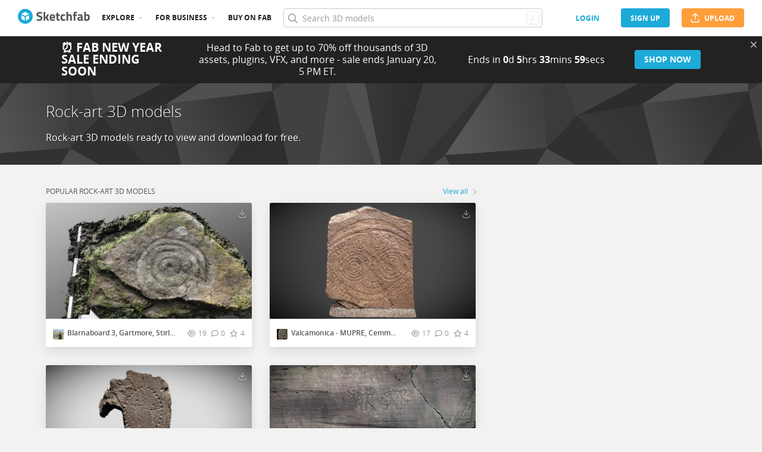

--- FILE ---
content_type: text/html; charset=utf-8
request_url: https://sketchfab.com/tags/rock-art
body_size: 48131
content:
<!DOCTYPE html>
<html lang="en">

    <head>
        
            
                
                <script src="https://cdn.cookielaw.org/scripttemplates/otSDKStub.js"  type="text/javascript" charset="UTF-8" data-domain-script="29ba6134-cadd-48d2-abda-e453bd49c231" ></script>
                
            
        

        
        <script type="text/javascript" src="https://cc012c29cb9e.edge.sdk.awswaf.com/cc012c29cb9e/2ec638035c9e/challenge.js" defer></script>

        <meta charset="utf-8">
        

        
            <link rel="preload" href="https://static.sketchfab.com/static/builds/web/dist/static/assets/fonts/OpenSans/d2edc60a0af39d89f52c42a3e3cf149a-v2.woff2" as="font" type="font/woff2" crossorigin>
            <link rel="preload" href="https://static.sketchfab.com/static/builds/web/dist/static/assets/fonts/OpenSans/aaca552c0e3c0899a32cdda65b3b4881-v2.woff2" as="font" type="font/woff2" crossorigin>
            <link rel="preload" href="https://static.sketchfab.com/static/builds/web/dist/static/assets/fonts/OpenSans/9c86571e7b48ea4bf0ca73154816654d-v2.woff2" as="font" type="font/woff2" crossorigin>
            <link rel="preload" href="https://static.sketchfab.com/static/builds/web/dist/static/assets/fonts/OpenSans/b7c238a29b7b8cd18c58e49f427f85a8-v2.woff2" as="font" type="font/woff2" crossorigin>
            <link rel="preload" href="https://static.sketchfab.com/static/builds/web/dist/@sketchfab/icons/dist/15e2b3b8a5b90c9a3a988b9ed77e3489-v2.woff2" as="font" type="font/woff2" crossorigin>
            <link rel="preload" href="https://static.sketchfab.com/static/builds/web/dist/@fortawesome/fontawesome-pro/webfonts/0ac7defc65c55e7b18bd53875e8cbdbb-v2.woff2" as="font" type="font/woff2" crossorigin>
            <link rel="preload" href="https://static.sketchfab.com/static/builds/web/dist/@fortawesome/fontawesome-pro/webfonts/dc8a988c30eec10049e44f525475c27f-v2.woff2" as="font" type="font/woff2" crossorigin>
            <link rel="preload" href="https://static.sketchfab.com/static/builds/web/dist/@fortawesome/fontawesome-pro/webfonts/8391e86fcac4e0c4689dac2890f1b375-v2.woff2" as="font" type="font/woff2" crossorigin>
        

        
        
            
    
    
    
        <link rel="preload" crossorigin="anonymous"  href="https://static.sketchfab.com/static/builds/web/dist/69ff8a8ebf45dd8343f9cc6e12d73864-v2.css" as="style">
        <link rel="stylesheet" crossorigin="anonymous"  href="https://static.sketchfab.com/static/builds/web/dist/69ff8a8ebf45dd8343f9cc6e12d73864-v2.css" />
    
    
    <script>/**/</script>

    
    
        <link rel="preload" crossorigin="anonymous"  href="https://static.sketchfab.com/static/builds/web/dist/c07479278797333628245ad8fc32c9fa-v2.css" as="style">
        <link rel="stylesheet" crossorigin="anonymous"  href="https://static.sketchfab.com/static/builds/web/dist/c07479278797333628245ad8fc32c9fa-v2.css" />
    
        <link rel="preload" crossorigin="anonymous"  href="https://static.sketchfab.com/static/builds/web/dist/cc9db0065fe4a8fb38e30bdc45118453-v2.css" as="style">
        <link rel="stylesheet" crossorigin="anonymous"  href="https://static.sketchfab.com/static/builds/web/dist/cc9db0065fe4a8fb38e30bdc45118453-v2.css" />
    
        <link rel="preload" crossorigin="anonymous"  href="https://static.sketchfab.com/static/builds/web/dist/4c8b74f150e2230172fc0fdaa6af2589-v2.css" as="style">
        <link rel="stylesheet" crossorigin="anonymous"  href="https://static.sketchfab.com/static/builds/web/dist/4c8b74f150e2230172fc0fdaa6af2589-v2.css" />
    
        <link rel="preload" crossorigin="anonymous"  href="https://static.sketchfab.com/static/builds/web/dist/c43371fb34f0a5f1c72cb11481ed5dcf-v2.css" as="style">
        <link rel="stylesheet" crossorigin="anonymous"  href="https://static.sketchfab.com/static/builds/web/dist/c43371fb34f0a5f1c72cb11481ed5dcf-v2.css" />
    
    
    <script>/**/</script>


        

        

        <title>Rock-art 3D models - Sketchfab</title>

        <meta name="apple-mobile-web-app-title" content="Sketchfab">
        <meta name="apple-itunes-app" content="app-id=1201268000">

        
    <link rel="apple-touch-icon" sizes="180x180" href="https://static.sketchfab.com/static/builds/web/dist/static/assets/images/favicon/e59d7f2ff579bbf9d20771b3d4d8c6a7-v2.png">
    <link rel="icon" type="image/png" sizes="32x32" href="https://static.sketchfab.com/static/builds/web/dist/static/assets/images/favicon/2f53b6d625305dad5f61e53c5b3d8125-v2.png">
    <link rel="icon" type="image/png" sizes="16x16" href="https://static.sketchfab.com/static/builds/web/dist/static/assets/images/favicon/78e139226ad8cbdeabd312db4c051db9-v2.png">
    <link rel="shortcut icon" type="image/png" sizes="192x192" href="https://static.sketchfab.com/static/builds/web/dist/static/assets/images/favicon/23f3318c19afda98ef952231b4b450c7-v2.png">
    <link rel="mask-icon" href="https://static.sketchfab.com/static/builds/web/dist/static/assets/images/favicon/c0cf7f7fd54262d82d0319488e936800-v2.svg" color="#5bbad5">
    <meta name="msapplication-TileColor" content="#2b5797">
    <meta name="theme-color" content="#ffffff">


        

        

    
    
    

    <meta property="og:site_name" content="Sketchfab">
    
        <meta property="fb:app_id" content="1418631828415333">
    

    <meta property="twitter:site" content="@sketchfab">
    <meta property="twitter:domain" content="https://sketchfab.com/">


    <meta name="p:domain_verify" content="af528e3df5f766ca012f5e065c7cb812">

    
        <meta property="twitter:card" content="summary">
    

    
        
    

    
        <meta property="twitter:title" content="Rock-art 3D models">
        <meta property="og:title" content="Rock-art 3D models">
    

    
        <meta property="og:type" content="website">
    

    
        <meta property="twitter:description" content="Rock-art 3D models ready to view and download for free.">
        <meta property="og:description" content="Rock-art 3D models ready to view and download for free.">
    

    

    

    



        

    

    
        <meta name="viewport" content="width=device-width, initial-scale=1.0">
    

    
         <meta name="theme-color" content="#1CAAD9">
    


        

    <meta name="description" content="Rock-art 3D models ready to view and download for free.">

    
        
            
            
            
            
            
            <link rel="canonical" href="https://sketchfab.com/tags/rock-art">
        
    
        
    
        
    

    


        

    <meta http-equiv="x-dns-prefetch-control" content="on">

    
        
            <link rel="dns-prefetch" href="https://static.sketchfab.com">
        
            <link rel="dns-prefetch" href="https://media.sketchfab.com">
        
    



        
            
    
    
    <script type="application/ld+json">
        {
            "@context": "http://schema.org",
            "@type": "WebSite",
            "url": "https://sketchfab.com",
            "name": "Sketchfab",
            "mainEntityOfPage": {
                "@type": "3Dmodel"
            },
            "creator": {"@context": "http://schema.org", "@type": "Organization", "location": {"@type": "Place", "name": "Paris / New York"}, "name": "Sketchfab", "sameAs": ["https://www.facebook.com/Sketchfab", "https://twitter.com/Sketchfab", "https://www.linkedin.com/company/sketchfab", "https://www.youtube.com/channel/UCX0J-m95VqCQIIiQ23fP5tg", "https://vimeo.com/sketchfab", "https://www.instagram.com/sketchfab", "https://pinterest.com/sketchfab"], "url": "https://sketchfab.com"},
            "description": "&lt;p&gt;Rock-art 3D models ready to view and download for free.&lt;/p&gt;",
            "potentialAction": {
                "@type": "SearchAction",
                "target": "https://sketchfab.com/search?q={search_term_string}",
                "query-input": "required name=search_term_string"
            }
        }
    </script>
    <script type="application/ld+json">
        {"@context": "http://schema.org", "@type": "Organization", "location": {"@type": "Place", "name": "Paris / New York"}, "name": "Sketchfab", "sameAs": ["https://www.facebook.com/Sketchfab", "https://twitter.com/Sketchfab", "https://www.linkedin.com/company/sketchfab", "https://www.youtube.com/channel/UCX0J-m95VqCQIIiQ23fP5tg", "https://vimeo.com/sketchfab", "https://www.instagram.com/sketchfab", "https://pinterest.com/sketchfab"], "url": "https://sketchfab.com"}
    </script>

        
    </head>

    <body class="">
        
        
    
    
    <div class="dom-data-container" style="display:none;" id="js-dom-data-webpack-public-path"><!--https://static.sketchfab.com/static/builds/web/dist/--></div>

    
    
    <div class="dom-data-container" style="display:none;" id="js-dom-data-sketchfab-runtime"><!--{"version": "16.99.0", "buildMode": "dist", "staticHost": "https://static.sketchfab.com", "env": "prod", "readOnlyMode": false, "facebookAppId": "1418631828415333", "useSentry": true, "publicPath": "https://static.sketchfab.com/static/builds/web/dist/", "singleDomainPublicPath": "https://sketchfab.com/static/builds/web/dist/", "apple": {"clientId": "com.sketchfab.sketchfab-login", "scopes": ["email", "name"], "callback": "https://sketchfab.com/social/complete/apple-id/"}, "getstream": {"apiKey": "q7jc6dskhpfg", "appId": "24012", "location:": "dublin"}, "paypal": {"clientId": "AftiRr46AHDq3zcm1Sp8t9ZXbIOXrsq_9Z1ueU_18QAWn9PUrUQ2O-MkYl0RviauC5cVoNTGPfqq5vQ9", "environment": "production", "subscrUrl": "https://www.paypal.com/cgi-bin/webscr"}, "routes": {}, "userPasswordMinLength": 10, "hosts": {"discord": "https://discord.gg/VzNxX6D", "communityBlog": "https://sketchfab.com/blogs/community", "enterpriseBlog": "https://sketchfab.com/blogs/enterprise", "fab": "https://www.fab.com"}, "reportContentUrl": "https://safety.epicgames.com/policies/reporting-misconduct/submit-report", "sentryDSN": "https://ba5fe81e595a4e73a5e37be93623537d@sentry.io/132069"}--></div>


  

    
    
    
    
    


  


  
  

    
    
    

    
        <div class="js-header "><header class="c-page-header responsive-navigation-slidable"><div class="c-page-header__flex-container container --fullscreen"><button class="c-page-header__action c-page-header__menu-icon" aria-label="navigation"><span class="c-page-header__action__icon-container"><i class="c-page-header__action__icon fa-regular fa-bars"></i></span></button><a aria-label="Go to the mainpage" class="c-page-header__logo" href="/"><svg class="svg-logo" version="1.1" xmlns:xlink="http://www.w3.org/1999/xlink" xml:space="preserve" x="0" y="0" viewBox="0 0 121 25" enable-background="new 0 0 121 25"><g class="logo-text"><path fill="#555555" d="M36.471,7.719c-1.526,0-2.289,0.504-2.289,1.512c0,0.448,0.189,0.791,0.567,1.029 c0.378,0.238,1.263,0.582,2.656,1.029c1.393,0.448,2.37,0.956,2.93,1.522c0.56,0.567,0.84,1.438,0.84,2.615 c0,1.498-0.455,2.632-1.365,3.401c-0.911,0.771-2.1,1.155-3.57,1.155c-1.092,0-2.429-0.168-4.011-0.504l-0.756-0.147l0.294-2.247 c1.876,0.253,3.311,0.379,4.305,0.379c1.484,0,2.226-0.616,2.226-1.849c0-0.447-0.171-0.798-0.515-1.05s-1.025-0.525-2.047-0.819 c-1.624-0.462-2.769-1.011-3.434-1.648s-0.998-1.522-0.998-2.657c0-1.428,0.434-2.492,1.302-3.192c0.868-0.7,2.058-1.05,3.57-1.05 c1.036,0,2.352,0.14,3.948,0.42l0.756,0.147L40.65,8.056C38.676,7.832,37.283,7.719,36.471,7.719z"></path><path fill="#555555" d="M46.068,19.731h-2.814v-14.7h2.814v8.358l1.071-0.189l2.079-3.969h3.15l-2.73,4.977l2.877,5.523h-3.171 l-2.121-4.095l-1.155,0.188V19.731z"></path><path fill="#555555" d="M56.705,17.075c0.329,0.287,0.801,0.431,1.417,0.431c1.302,0,2.464-0.042,3.486-0.126l0.589-0.063 l0.041,2.079c-1.61,0.392-3.066,0.588-4.368,0.588c-1.582,0-2.73-0.42-3.444-1.26c-0.714-0.84-1.071-2.205-1.071-4.095 c0-3.766,1.547-5.649,4.641-5.649c3.052,0,4.578,1.582,4.578,4.746l-0.209,1.953H56.19C56.204,16.322,56.375,16.788,56.705,17.075z M59.802,13.536c0-0.84-0.133-1.424-0.399-1.753c-0.266-0.329-0.732-0.493-1.396-0.493c-0.666,0-1.134,0.171-1.407,0.514 c-0.273,0.343-0.417,0.921-0.431,1.732H59.802z"></path><path fill="#555555" d="M70.407,11.625h-2.583v4.305c0,0.42,0.011,0.718,0.031,0.893c0.021,0.175,0.098,0.325,0.231,0.451 c0.133,0.126,0.339,0.189,0.619,0.189l1.596-0.042l0.126,2.246c-0.938,0.211-1.651,0.315-2.142,0.315 c-1.26,0-2.121-0.283-2.583-0.851c-0.462-0.566-0.693-1.613-0.693-3.14v-4.368h-1.238V9.231h1.238V6.312h2.814v2.919h2.583V11.625z"></path><path fill="#555555" d="M76.161,8.979c0.729,0,1.659,0.112,2.794,0.336l0.566,0.126l-0.084,2.226 c-1.106-0.112-1.925-0.168-2.457-0.168c-0.966,0-1.606,0.207-1.921,0.62c-0.315,0.413-0.473,1.193-0.473,2.341 c0,1.148,0.157,1.937,0.473,2.363c0.314,0.427,0.962,0.641,1.942,0.641l2.436-0.168l0.084,2.246 c-1.498,0.295-2.639,0.441-3.423,0.441c-1.554,0-2.671-0.438-3.35-1.312s-1.019-2.278-1.019-4.211c0-1.932,0.35-3.328,1.05-4.189 S74.607,8.979,76.161,8.979z"></path><path fill="#555555" d="M84.414,19.731H81.6v-14.7h2.814v4.704c0.966-0.504,1.834-0.756,2.604-0.756c1.4,0,2.366,0.413,2.898,1.239 c0.531,0.826,0.798,2.1,0.798,3.822v5.691h-2.814v-5.628c0-0.882-0.104-1.536-0.314-1.963s-0.63-0.641-1.26-0.641 c-0.546,0-1.093,0.084-1.639,0.252l-0.272,0.084V19.731z"></path><path fill="#555555" d="M96.531,11.625v8.106h-2.814v-8.106h-1.134V9.231h1.134V8.77c0-1.512,0.224-2.555,0.672-3.129 s1.246-0.861,2.395-0.861c0.504,0,1.155,0.07,1.953,0.21l0.44,0.063l-0.042,2.289c-0.616-0.028-1.134-0.042-1.554-0.042 s-0.7,0.112-0.84,0.336c-0.141,0.224-0.21,0.609-0.21,1.155v0.441h2.541v2.394H96.531z"></path><path fill="#555555" d="M108.753,12.507v4.368c0.028,0.337,0.084,0.571,0.168,0.704s0.259,0.228,0.525,0.283l-0.084,2.121 c-0.714,0-1.285-0.049-1.712-0.146c-0.427-0.099-0.857-0.295-1.291-0.589c-1.008,0.49-2.037,0.735-3.087,0.735 c-2.171,0-3.255-1.147-3.255-3.444c0-1.119,0.301-1.914,0.902-2.383c0.603-0.469,1.526-0.746,2.772-0.83l2.247-0.168v-0.651 c0-0.434-0.099-0.731-0.294-0.893c-0.196-0.161-0.512-0.241-0.945-0.241l-3.948,0.168l-0.084-1.953 c1.498-0.406,2.923-0.609,4.273-0.609c1.352,0,2.324,0.28,2.919,0.84C108.456,10.379,108.753,11.276,108.753,12.507z M104.028,15.279c-0.784,0.07-1.176,0.49-1.176,1.26c0,0.771,0.343,1.155,1.028,1.155c0.532,0,1.113-0.084,1.743-0.252l0.315-0.084 v-2.247L104.028,15.279z"></path><path fill="#555555" d="M116.522,8.979c1.47,0,2.545,0.402,3.224,1.208s1.019,2.244,1.019,4.316c0,2.071-0.392,3.503-1.176,4.294 s-2.136,1.187-4.053,1.187c-0.603,0-1.701-0.07-3.298-0.21l-0.798-0.084V5.031h2.814v4.515 C115.15,9.168,115.906,8.979,116.522,8.979z M115.536,17.464c0.938,0,1.567-0.228,1.89-0.683s0.482-1.271,0.482-2.447 c0-1.89-0.588-2.834-1.764-2.834c-0.56,0-1.092,0.07-1.596,0.21l-0.294,0.063v5.607C114.898,17.436,115.325,17.464,115.536,17.464z"></path></g><g class="logo"><path fill="transparent" d="M12.5,0.833C6.056,0.833,0.834,6.057,0.834,12.5S6.056,24.167,12.5,24.167S24.167,18.943,24.167,12.5 S18.944,0.833,12.5,0.833z"></path></g><g class="logo-circle"><path fill="#1caad9" d="M12.5-0.029C5.596-0.029,0,5.568,0,12.472c0,6.904,5.596,12.501,12.5,12.501s12.5-5.597,12.5-12.501 C25.001,5.568,19.405-0.029,12.5-0.029z M11.414,19.911L6.025,16.8v-6.276l5.389,2.911V19.911z M12.374,11.958l-6.376-3.38 l6.376-3.682l6.377,3.682L12.374,11.958z M18.755,16.812l-5.369,3.1v-6.452l5.369-2.901V16.812z"></path></g></svg></a><ul class="c-navigation"><li class="c-navigation__item c-page-header__col"><a href="/3d-models/popular" class="c-navigation__link show-hover-menu">Explore</a><div class="hover-menu" style="display:none"><div class="categories-navigation"><div class="categories-navigation__highlights-container"><ul class="highlights-list --search"><span class="categories-navigation__title title">Highlights</span><li class="navigation-item"><a title="Popular 3D models" href="/3d-models/popular"><i class="icon --translucent fa-regular fa-fire"></i><span>Popular</span></a></li><li class="navigation-item"><a title="Staff picks 3D models" href="/3d-models/staffpicks"><i class="icon --translucent skfb-icon skfb-icon-staffpicks"></i><span>Staff picks</span></a></li><li class="navigation-item"><a title="Downloadable 3D models" href="/3d-models?date=week&amp;features=downloadable&amp;sort_by=-likeCount"><i class="icon --translucent fa-regular fa-arrow-down-to-bracket"></i><span>Downloadable</span></a></li><li class="navigation-item"><a title="Collections 3D models" href="/collections/popular"><i class="icon --translucent fa-regular fa-border-all"></i><span>Collections</span></a></li><li class="navigation-item"><a class="iconComponent" title="Human Created 3D Models" href="/3d-models?is_ai=0&amp;sort_by=-relevance"><svg xmlns="http://www.w3.org/2000/svg" width="1.25em" height="1.25em" viewBox="0 0 18 18" fill="currentColor" class="icon --translucent"><g opacity="1"><path d="M8.99991 1.6875C9.31057 1.6875 9.56241 1.93934 9.56241 2.25V3C9.56241 3.31066 9.31057 3.5625 8.99991 3.5625C8.68925 3.5625 8.43741 3.31066 8.43741 3V2.25C8.43741 1.93934 8.68925 1.6875 8.99991 1.6875Z" fill="currentColor"></path><path d="M4.70173 3.08406C4.95306 2.90146 5.30483 2.95718 5.48743 3.20851L5.92802 3.81493C6.11062 4.06626 6.05491 4.41803 5.80358 4.60063C5.55225 4.78323 5.20048 4.72751 5.01787 4.47618L4.57729 3.86976C4.39468 3.61844 4.4504 3.26666 4.70173 3.08406Z" fill="currentColor"></path><path d="M13.298 3.08409C13.5494 3.26669 13.6051 3.61846 13.4225 3.86979L12.9819 4.47617C12.7993 4.7275 12.4476 4.78322 12.1962 4.60061C11.9449 4.41801 11.8892 4.06624 12.0718 3.81491L12.5123 3.20853C12.6949 2.9572 13.0467 2.90149 13.298 3.08409Z" fill="currentColor"></path><path d="M2.04533 6.74033C2.14133 6.44488 2.45866 6.28319 2.75412 6.37918L3.46585 6.61044C3.7613 6.70644 3.92299 7.02378 3.82699 7.31923C3.73099 7.61469 3.41366 7.77638 3.1182 7.68038L2.40648 7.44912C2.11102 7.35312 1.94933 7.03579 2.04533 6.74033Z" fill="currentColor"></path><path d="M15.9545 6.74033C16.0505 7.03579 15.8888 7.35312 15.5933 7.44912L14.8816 7.68037C14.5862 7.77637 14.2688 7.61468 14.1728 7.31922C14.0768 7.02377 14.2385 6.70643 14.534 6.61043L15.2457 6.37918C15.5411 6.28319 15.8585 6.44488 15.9545 6.74033Z" fill="currentColor"></path><path d="M3.827 10.6808C3.923 10.9762 3.76131 11.2936 3.46585 11.3896L2.75405 11.6209C2.4586 11.7169 2.14126 11.5552 2.04526 11.2597C1.94926 10.9643 2.11095 10.6469 2.40641 10.5509L3.11821 10.3196C3.41366 10.2236 3.731 10.3853 3.827 10.6808Z" fill="currentColor"></path><path d="M14.1728 10.6808C14.2688 10.3853 14.5862 10.2236 14.8816 10.3196L15.5934 10.5509C15.8888 10.6469 16.0505 10.9643 15.9545 11.2597C15.8585 11.5552 15.5412 11.7169 15.2457 11.6209L14.534 11.3896C14.2385 11.2936 14.0768 10.9762 14.1728 10.6808Z" fill="currentColor"></path><path fill-rule="evenodd" clip-rule="evenodd" d="M6.18741 9C6.18741 7.4467 7.44661 6.1875 8.99991 6.1875C10.5532 6.1875 11.8124 7.4467 11.8124 9C11.8124 10.5533 10.5532 11.8125 8.99991 11.8125C7.44661 11.8125 6.18741 10.5533 6.18741 9ZM8.99991 7.3125C8.06793 7.3125 7.31241 8.06802 7.31241 9C7.31241 9.93198 8.06793 10.6875 8.99991 10.6875C9.93189 10.6875 10.6874 9.93198 10.6874 9C10.6874 8.06802 9.93189 7.3125 8.99991 7.3125Z" fill="currentColor"></path><path d="M7.08105 12.9375C6.19328 12.9375 5.40512 13.5056 5.12439 14.3478L4.71627 15.5721C4.61803 15.8668 4.77731 16.1854 5.07203 16.2836C5.36675 16.3819 5.6853 16.2226 5.78354 15.9279L6.19166 14.7035C6.31926 14.3207 6.67752 14.0625 7.08105 14.0625H10.9188C11.3223 14.0625 11.6806 14.3207 11.8082 14.7035L12.2163 15.9279C12.3145 16.2226 12.6331 16.3819 12.9278 16.2836C13.2225 16.1854 13.3818 15.8668 13.2835 15.5721L12.8754 14.3478C12.5947 13.5056 11.8065 12.9375 10.9188 12.9375H7.08105Z" fill="currentColor"></path></g></svg><span>Human Created</span></a></li><li class="navigation-item"><a title="AI Generated 3D models" href="/3d-models/ai"><i class="icon --translucent fa-regular fa-sparkles"></i><span>AI Generated</span></a></li></ul><ul class="highlights-list --community-section"><li class="navigation-item"><a href="https://sketchfab.com/blogs/community" title="Community Blog" target="_blank" rel="noopener noreferrer">Blog</a></li><li class="navigation-item"><a href="/members" title="Community Members">Community members</a></li><li class="navigation-item"><a href="/masters" title="Sketchfab Masters">Sketchfab Masters</a></li></ul></div><div class="categories-navigation__menu"><span class="categories-navigation__title title">Browse by category</span><ul class="categories-navigation__list"><li class="navigation-item"><a title="Animals &amp; Pets 3D models" href="/3d-models/categories/animals-pets?date=week&amp;sort_by=-likeCount"><i class="icon skfb-icon skfb-icon-category-animals-pets"></i><span>Animals &amp; Pets</span></a></li><li class="navigation-item"><a title="Architecture 3D models" href="/3d-models/categories/architecture?date=week&amp;sort_by=-likeCount"><i class="icon skfb-icon skfb-icon-category-architecture"></i><span>Architecture</span></a></li><li class="navigation-item"><a title="Art &amp; Abstract 3D models" href="/3d-models/categories/art-abstract?date=week&amp;sort_by=-likeCount"><i class="icon skfb-icon skfb-icon-category-art-abstract"></i><span>Art &amp; Abstract</span></a></li><li class="navigation-item"><a title="Cars &amp; Vehicles 3D models" href="/3d-models/categories/cars-vehicles?date=week&amp;sort_by=-likeCount"><i class="icon skfb-icon skfb-icon-category-cars-vehicles"></i><span>Cars &amp; Vehicles</span></a></li><li class="navigation-item"><a title="Characters &amp; Creatures 3D models" href="/3d-models/categories/characters-creatures?date=week&amp;sort_by=-likeCount"><i class="icon skfb-icon skfb-icon-category-characters-creatures"></i><span>Characters &amp; Creatures</span></a></li><li class="navigation-item"><a title="Cultural Heritage &amp; History 3D models" href="/3d-models/categories/cultural-heritage-history?date=week&amp;sort_by=-likeCount"><i class="icon skfb-icon skfb-icon-category-cultural-heritage-history"></i><span>Cultural Heritage &amp; History</span></a></li><li class="navigation-item"><a title="Electronics &amp; Gadgets 3D models" href="/3d-models/categories/electronics-gadgets?date=week&amp;sort_by=-likeCount"><i class="icon skfb-icon skfb-icon-category-electronics-gadgets"></i><span>Electronics &amp; Gadgets</span></a></li><li class="navigation-item"><a title="Fashion &amp; Style 3D models" href="/3d-models/categories/fashion-style?date=week&amp;sort_by=-likeCount"><i class="icon skfb-icon skfb-icon-category-fashion-style"></i><span>Fashion &amp; Style</span></a></li><li class="navigation-item"><a title="Food &amp; Drink 3D models" href="/3d-models/categories/food-drink?date=week&amp;sort_by=-likeCount"><i class="icon skfb-icon skfb-icon-category-food-drink"></i><span>Food &amp; Drink</span></a></li><li class="navigation-item"><a title="Furniture &amp; Home 3D models" href="/3d-models/categories/furniture-home?date=week&amp;sort_by=-likeCount"><i class="icon skfb-icon skfb-icon-category-furniture-home"></i><span>Furniture &amp; Home</span></a></li><li class="navigation-item"><a title="Music 3D models" href="/3d-models/categories/music?date=week&amp;sort_by=-likeCount"><i class="icon skfb-icon skfb-icon-category-music"></i><span>Music</span></a></li><li class="navigation-item"><a title="Nature &amp; Plants 3D models" href="/3d-models/categories/nature-plants?date=week&amp;sort_by=-likeCount"><i class="icon skfb-icon skfb-icon-category-nature-plants"></i><span>Nature &amp; Plants</span></a></li><li class="navigation-item"><a title="News &amp; Politics 3D models" href="/3d-models/categories/news-politics?date=week&amp;sort_by=-likeCount"><i class="icon skfb-icon skfb-icon-category-news-politics"></i><span>News &amp; Politics</span></a></li><li class="navigation-item"><a title="People 3D models" href="/3d-models/categories/people?date=week&amp;sort_by=-likeCount"><i class="icon skfb-icon skfb-icon-category-people"></i><span>People</span></a></li><li class="navigation-item"><a title="Places &amp; Travel 3D models" href="/3d-models/categories/places-travel?date=week&amp;sort_by=-likeCount"><i class="icon skfb-icon skfb-icon-category-places-travel"></i><span>Places &amp; Travel</span></a></li><li class="navigation-item"><a title="Science &amp; Technology 3D models" href="/3d-models/categories/science-technology?date=week&amp;sort_by=-likeCount"><i class="icon skfb-icon skfb-icon-category-science-technology"></i><span>Science &amp; Technology</span></a></li><li class="navigation-item"><a title="Sports &amp; Fitness 3D models" href="/3d-models/categories/sports-fitness?date=week&amp;sort_by=-likeCount"><i class="icon skfb-icon skfb-icon-category-sports-fitness"></i><span>Sports &amp; Fitness</span></a></li><li class="navigation-item"><a title="Weapons &amp; Military 3D models" href="/3d-models/categories/weapons-military?date=week&amp;sort_by=-likeCount"><i class="icon skfb-icon skfb-icon-category-weapons-military"></i><span>Weapons &amp; Military</span></a></li></ul></div></div></div></li><li class="c-navigation__item c-page-header__col"><a href="/enterprise?ref=header" class="c-navigation__link show-hover-menu">For business</a><div class="hover-menu --business" style="display:none"><div class="community-navigation"><div class="community-navigation__col"><div class="community-navigation__list"><div class="navigation-item"><a href="/3d-asset-management" title="Sketchfab for Teams">Sketchfab for Teams</a></div><div class="navigation-item"><a href="/augmented-reality" title="Augmented Reality">Augmented Reality</a></div><div class="navigation-item"><a href="/3d-viewer" title="3D Viewer">3D Viewer</a></div><div class="navigation-item"><a href="/3d-ecommerce" title="3D eCommerce">3D eCommerce</a></div><div class="navigation-item"><a href="/3d-configurators" title="3D Configurators">3D Configurators</a></div><div class="navigation-item"><a href="https://sketchfab.com/blogs/enterprise/partners-directory" title="Find a Partner">Find a Partner</a></div><div class="navigation-item"><a href="/plans" title="Pricing">Pricing</a></div><div class="navigation-item"><a href="https://sketchfab.com/blogs/enterprise" title="Customer Stories">Customer Stories</a></div></div></div></div></div></li><li class="c-navigation__item --store c-page-header__col"><a href="https://fab.com" class="c-navigation__link show-hover-menu no-dropdown-menu">Buy on Fab</a></li></ul><form class="c-search-bar c-page-header__col" action="."><div class="c-search-bar__box"><i aria-hidden="true" class="c-search-bar__icon fa-regular fa-search"></i><input data-selenium="search-input" aria-label="Search" class="c-search-bar__input" type="text" name="query" placeholder="Search 3D models" autoCapitalize="none" autoComplete="off" autoCorrect="off" maxLength="128" value=""/><a aria-label="Clear search" class="c-search-bar__clear --hidden" href="#"></a><div class="c-search-bar__hotkey">/</div></div><a href="/" class="button btn-tertiary btn-medium c-search-bar__cancel --hidden"><span class="button__text-container">Cancel</span></a></form><div class="c-page-header__flex-container --right"><div class="c-page-header__action c-page-header__search-icon c-page-header__col"><a href="/search" class="c-page-header__action__icon-container" aria-label="Search"><i class="c-page-header__action__icon fa-regular fa-search"></i></a></div><div class="c-cart-popin c-page-header__action --store c-page-header__col"><div class="c-page-header__action__popin-container"></div></div><a data-selenium="login" href="/login" class="button btn-ninja btn-medium skfb-link c-page-header__auth-button c-page-header__col"><span class="button__text-container">login</span></a><a data-selenium="signup" href="/signup" class="button btn-primary btn-medium c-page-header__auth-button c-page-header__col"><span class="button__text-container">Sign Up</span></a><a data-selenium="upload" href="/signup?next=%2Ffeed%23upload" class="button btn-important btn-medium c-page-header__cta-button c-page-header__col"><span class="icon  fa-regular fa-arrow-up-from-bracket"></span><span class="button__text-container">Upload</span></a></div></div></header></div>
    

    <div class="js-flash-messages"><div class="flashmessage-container"></div></div>

    <main class="content">

        
        

        

    
    <div class="two-column__header">
        
            <div class="js-banner">
                <div class="c-banner --community --small" data-nosnippet="true" uid="490dbc0be97d47769edfe6a0093e28ad"><div class="c-banner__content container"><div class="c-banner__info"><div class="c-banner__title">⏰ Fab New Year Sale Ending Soon</div><div class="c-banner__description">Head to Fab to get up to 70% off thousands of 3D assets, plugins, VFX, and more - sale ends January 20, 5 PM ET.</div></div><div class="c-banner__action"><div class="c-text-countdown c-banner__countdown --community">Ends in ...</div><a href="https://www.fab.com/search?min_discount_percentage=1" target="_blank" class="button c-banner__cta btn-medium btn-primary">Shop now</a></div><button class="c-banner__close" aria-label="Close promotional banner"><i class="icon fa-regular fa-times"></i></button></div></div>
            </div>
        
        

    <header class="topic-header">
        <div class="container">
            <div class="infos">
                <div class="meta">
                    <h1 class="name">
                        Rock-art 3D models
                    </h1>
                    <div class="tagline">
                        
    <p>Rock-art 3D models ready to view and download for free.</p>

                    </div>
                </div>
            </div>
        </div>
    </header>


    </div>
    
    <section class="two-columns container view sidebar-right tags-container">
        

        
        

        <div class="header"></div>

        <div class="columns-wrapper">

            <div class="left ">
                

    <div class="models">

        <div class="info">
            <h2 class="subtitle">
                Popular Rock-art 3D models
            </h2>
            
                <div class="more">
                    <a class="skfb-link" href="/search?type=models&amp;sort_by=-likeCount&amp;q=tag:rock-art" title="View all Rock-art 3D models">
                        View all <i class="fa-regular fa-chevron-right"></i>
                    </a>
                </div>
            
        </div>

      
  <div class="js-models"></div>


        
            <a href="/search?type=models&amp;sort_by=-likeCount&amp;q=tag:rock-art" class="button btn-huge btn-primary topic-load-next" title="View all Rock-art 3D models">
                View all
            </a>
        

    </div>


            </div>
            <div class="right ">
                

<div class="navigation">
    

    



    
  

</div>


            </div>
        </div>

    </section>



        <div class="js-footer"><footer class="main-footer"><div class="container"><nav class="main-footer__navigation" aria-label="footer navigation"><div class="main-footer__col"><span class="main-footer__title">enterprise</span><ul class="main-footer__links"><li class="main-footer__link"><a class="skfb-link" href="/enterprise" target="_self">Enterprise Solutions</a></li><li class="main-footer__link"><a class="skfb-link" href="/3d-configurators" target="_self">3D Configurators</a></li><li class="main-footer__link"><a class="skfb-link" href="/3d-ecommerce" target="_self">3D eCommerce</a></li><li class="main-footer__link"><a class="skfb-link" href="/3d-viewer" target="_self">3D Viewer</a></li><li class="main-footer__link"><a class="skfb-link" href="/3d-advertising" target="_self">3D Advertising</a></li><li class="main-footer__link"><a class="skfb-link" href="/3d-asset-management" target="_self">Sketchfab for Teams</a></li><li class="main-footer__link"><a class="skfb-link" href="https://sketchfab.com/blogs/enterprise" target="_self">Customer Stories</a></li><li class="main-footer__link"><a class="skfb-link" href="/plans" target="_self">Pricing</a></li></ul></div><div class="main-footer__col"><span class="main-footer__title">ecosystem</span><ul class="main-footer__links"><li class="main-footer__link"><a class="skfb-link" href="/exporters" target="_self">Exporters</a></li><li class="main-footer__link"><a class="skfb-link" href="/importers" target="_self">Importers</a></li><li class="main-footer__link"><a class="skfb-link" href="/developers" target="_self">Developers &amp; API</a></li><li class="main-footer__link"><a class="skfb-link" href="/augmented-reality" target="_self">Augmented Reality</a></li><li class="main-footer__link"><a class="skfb-link" href="/virtual-reality" target="_self">Virtual Reality</a></li></ul></div><div class="main-footer__col"><span class="main-footer__title">store</span><ul class="main-footer__links"><li class="main-footer__link"><a class="skfb-link" href="https://www.fab.com/category/3d-model" target="_blank" rel="noopener noreferrer">Buy 3D models</a></li><li class="main-footer__link"><a class="skfb-link" href="https://www.fab.com/become-a-publisher" target="_blank" rel="noopener noreferrer">Become a Seller on Fab</a></li><li class="main-footer__link"><a class="skfb-link" href="/features/free-3d-models" target="_self">Free 3D Models</a></li></ul></div><div class="main-footer__col"><span class="main-footer__title">community</span><ul class="main-footer__links"><li class="main-footer__link"><a class="skfb-link" href="/3d-models/popular" target="_self">Explore</a></li><li class="main-footer__link"><a class="skfb-link" href="https://support.fab.com/s/?ProductOrigin=Sketchfab" target="_self">Help Center</a></li><li class="main-footer__link"><a class="skfb-link" href="/education" target="_self">Education</a></li><li class="main-footer__link"><a class="skfb-link" href="/museums" target="_self">Museums</a></li><li class="main-footer__link"><a class="skfb-link" href="https://sketchfab.com/blogs/community" target="_self">Blog</a></li><li class="main-footer__link"><a class="skfb-link" href="/masters" target="_self">Sketchfab Masters</a></li></ul></div><div class="main-footer__col"><span class="main-footer__title">about</span><ul class="main-footer__links"><li class="main-footer__link"><a class="skfb-link" href="/about" target="_self">Company</a></li><li class="main-footer__link"><a class="skfb-link" href="https://www.epicgames.com/site/en-US/careers" target="_self">Careers</a></li><li class="main-footer__link"><a class="skfb-link" href="/press" target="_self">Press Kit</a></li><li class="main-footer__link"><a class="skfb-link" href="/features" target="_self">Features</a></li><li class="main-footer__link"><a class="skfb-link button btn-large btn-primary main-footer__button" href="/about#contact" target="_self">Contact us</a></li></ul></div></nav><div class="main-footer__copyrights-container"><div class="main-footer__copyrights"><svg class="svg-logo main-footer__logo" version="1.1" xmlns:xlink="http://www.w3.org/1999/xlink" xml:space="preserve" x="0" y="0" viewBox="0 0 25 25" enable-background="new 0 0 25 25"><g class="logo"><path fill="#ffffff" d="M12.5,0.833C6.056,0.833,0.834,6.057,0.834,12.5S6.056,24.167,12.5,24.167S24.167,18.943,24.167,12.5 S18.944,0.833,12.5,0.833z"></path></g><g class="logo-circle"><path fill="#1caad9" d="M12.5-0.029C5.596-0.029,0,5.568,0,12.472c0,6.904,5.596,12.501,12.5,12.501s12.5-5.597,12.5-12.501 C25.001,5.568,19.405-0.029,12.5-0.029z M11.414,19.911L6.025,16.8v-6.276l5.389,2.911V19.911z M12.374,11.958l-6.376-3.38 l6.376-3.682l6.377,3.682L12.374,11.958z M18.755,16.812l-5.369,3.1v-6.452l5.369-2.901V16.812z"></path></g></svg><span>© <!-- -->2026<!-- -->, Sketchfab, Inc. All rights reserved.</span></div><span class="main-footer__copyrights-links"><a href="/terms" class="skfb-link">Terms of use</a><a href="/privacy" class="skfb-link">Privacy policy</a><a href="/sitemap" class="skfb-link">Sitemap</a></span><span class="main-footer__social-links"><a href="https://twitter.com/Sketchfab" rel="noopener noreferrer" target="_blank" class="skfb-link" aria-label="Follow us on Twitter"><svg width="18" height="18"><g fill="none" fill-rule="evenodd"><path d="M0 0h18v18H0z"></path><path class="prefix__social-link-path" d="M18 3.723a7.82 7.82 0 01-2.127.597c.797-.468 1.342-1.154 1.635-2.056a7.341 7.341 0 01-2.356.896C14.438 2.387 13.541 2 12.462 2c-1.019 0-1.889.36-2.61 1.081a3.557 3.557 0 00-1.08 2.61c0 .34.029.622.087.844a10.45 10.45 0 01-4.254-1.142A10.464 10.464 0 011.23 2.668a3.656 3.656 0 00-.51 1.863c0 1.336.534 2.362 1.6 3.076-.55-.011-1.136-.164-1.757-.457v.036c0 .878.292 1.66.878 2.346.586.686 1.307 1.11 2.163 1.275-.34.093-.64.14-.897.14-.152 0-.38-.023-.686-.07a3.753 3.753 0 001.31 1.828c.627.48 1.339.727 2.136.738-1.36 1.055-2.889 1.582-4.588 1.582-.305 0-.598-.017-.879-.052a10.355 10.355 0 005.66 1.652 10.76 10.76 0 003.692-.624c1.148-.416 2.132-.973 2.953-1.67.82-.697 1.526-1.5 2.118-2.408a10.612 10.612 0 001.318-2.848c.287-.99.43-1.977.43-2.962 0-.21-.005-.369-.017-.474A7.175 7.175 0 0018 3.723z" fill="#999" fill-rule="nonzero"></path></g></svg></a><a href="https://www.instagram.com/sketchfab" rel="noopener noreferrer" target="_blank" class="skfb-link" aria-label="Follow us on Instagram"><svg width="18" height="18"><g fill="none" fill-rule="evenodd"><path d="M0 0h18v18H0z"></path><path class="prefix__social-link-path" d="M9 0C6.556 0 6.25.01 5.29.054S3.676.25 3.104.473A4.411 4.411 0 001.51 1.51c-.5.5-.809 1.002-1.039 1.594C.25 3.677.098 4.33.054 5.289.01 6.25 0 6.556 0 9s.01 2.75.054 3.71c.044.959.196 1.613.418 2.185.23.592.538 1.094 1.039 1.594.5.5 1.002.808 1.594 1.039.572.222 1.226.374 2.184.418C6.25 17.99 6.556 18 9 18s2.75-.01 3.71-.054c.959-.044 1.613-.196 2.185-.418a4.412 4.412 0 001.594-1.039c.5-.5.809-1.002 1.039-1.594.222-.572.374-1.226.418-2.184C17.99 11.75 18 11.444 18 9s-.01-2.75-.054-3.71c-.044-.959-.196-1.613-.418-2.185a4.412 4.412 0 00-1.039-1.594c-.5-.5-1.002-.809-1.594-1.038C14.323.25 13.67.098 12.711.054 11.75.01 11.444 0 9 0m0 1.622c2.403 0 2.688.009 3.637.052.877.04 1.354.187 1.67.31.421.163.72.358 1.036.673.315.315.51.615.673 1.035.123.317.27.794.31 1.671.043.95.052 1.234.052 3.637s-.009 2.688-.052 3.637c-.04.877-.187 1.354-.31 1.67a2.79 2.79 0 01-.673 1.036c-.315.315-.615.51-1.035.673-.317.123-.794.27-1.671.31-.95.043-1.234.052-3.637.052s-2.688-.009-3.637-.052c-.877-.04-1.354-.187-1.671-.31a2.788 2.788 0 01-1.035-.673 2.789 2.789 0 01-.673-1.035c-.123-.317-.27-.794-.31-1.671-.043-.95-.052-1.234-.052-3.637s.009-2.688.052-3.637c.04-.877.187-1.354.31-1.67a2.79 2.79 0 01.673-1.036c.315-.315.615-.51 1.035-.673.317-.123.794-.27 1.671-.31.95-.043 1.234-.052 3.637-.052M9 12a3 3 0 110-6 3 3 0 010 6m0-7.622a4.622 4.622 0 110 9.244 4.622 4.622 0 010-9.244zm5.884-.182a1.08 1.08 0 11-2.16 0 1.08 1.08 0 012.16 0z" fill="#999"></path></g></svg></a><a href="https://www.facebook.com/Sketchfab" rel="noopener noreferrer" target="_blank" class="skfb-link" aria-label="Follow us on Facebook"><svg width="18" height="18"><g fill="none" fill-rule="evenodd"><path d="M0 0h18v18H0z"></path><path class="prefix__social-link-path" d="M10.074 18V9.787h2.747l.414-3.203h-3.161V4.541c0-.515.108-.901.324-1.16.216-.257.637-.386 1.263-.386l1.684-.013V.124C12.765.041 11.946 0 10.888 0 9.637 0 8.636.368 7.886 1.104c-.75.736-1.125 1.776-1.125 3.12v2.36H4v3.203h2.76V18h3.314z" fill="#999" fill-rule="nonzero"></path></g></svg></a><a href="https://discord.gg/VzNxX6D" rel="noopener noreferrer" target="_blank" class="skfb-link" aria-label="Join us on Discord"><svg width="18" height="18" viewBox="0 0 71 55"><g fill="none" fill-rule="evenodd"><path d="M0 0h18v18H0z"></path><path class="prefix__social-link-path" d="M60.1045 4.8978C55.5792 2.8214 50.7265 1.2916 45.6527 0.41542C45.5603 0.39851 45.468 0.440769 45.4204 0.525289C44.7963 1.6353 44.105 3.0834 43.6209 4.2216C38.1637 3.4046 32.7345 3.4046 27.3892 4.2216C26.905 3.0581 26.1886 1.6353 25.5617 0.525289C25.5141 0.443589 25.4218 0.40133 25.3294 0.41542C20.2584 1.2888 15.4057 2.8186 10.8776 4.8978C10.8384 4.9147 10.8048 4.9429 10.7825 4.9795C1.57795 18.7309 -0.943561 32.1443 0.293408 45.3914C0.299005 45.4562 0.335386 45.5182 0.385761 45.5576C6.45866 50.0174 12.3413 52.7249 18.1147 54.5195C18.2071 54.5477 18.305 54.5139 18.3638 54.4378C19.7295 52.5728 20.9469 50.6063 21.9907 48.5383C22.0523 48.4172 21.9935 48.2735 21.8676 48.2256C19.9366 47.4931 18.0979 46.6 16.3292 45.5858C16.1893 45.5041 16.1781 45.304 16.3068 45.2082C16.679 44.9293 17.0513 44.6391 17.4067 44.3461C17.471 44.2926 17.5606 44.2813 17.6362 44.3151C29.2558 49.6202 41.8354 49.6202 53.3179 44.3151C53.3935 44.2785 53.4831 44.2898 53.5502 44.3433C53.9057 44.6363 54.2779 44.9293 54.6529 45.2082C54.7816 45.304 54.7732 45.5041 54.6333 45.5858C52.8646 46.6197 51.0259 47.4931 49.0921 48.2228C48.9662 48.2707 48.9102 48.4172 48.9718 48.5383C50.038 50.6034 51.2554 52.5699 52.5959 54.435C52.6519 54.5139 52.7526 54.5477 52.845 54.5195C58.6464 52.7249 64.529 50.0174 70.6019 45.5576C70.6551 45.5182 70.6887 45.459 70.6943 45.3942C72.1747 30.0791 68.2147 16.7757 60.1968 4.9823C60.1772 4.9429 60.1437 4.9147 60.1045 4.8978ZM23.7259 37.3253C20.2276 37.3253 17.3451 34.1136 17.3451 30.1693C17.3451 26.225 20.1717 23.0133 23.7259 23.0133C27.308 23.0133 30.1626 26.2532 30.1066 30.1693C30.1066 34.1136 27.28 37.3253 23.7259 37.3253ZM47.3178 37.3253C43.8196 37.3253 40.9371 34.1136 40.9371 30.1693C40.9371 26.225 43.7636 23.0133 47.3178 23.0133C50.9 23.0133 53.7545 26.2532 53.6986 30.1693C53.6986 34.1136 50.9 37.3253 47.3178 37.3253Z" fill="#999" fill-rule="nonzero"></path></g></svg></a><a href="https://www.pinterest.com/sketchfab" rel="noopener noreferrer" target="_blank" class="skfb-link" aria-label="Follow us on Pinterest"><svg width="18" height="18"><g fill="none" fill-rule="evenodd"><path d="M0 0h18v18H0z"></path><path class="prefix__social-link-path" d="M9.318 0C4.453 0 2 3.522 2 6.459c0 1.778.667 3.36 2.097 3.95.234.096.444.003.512-.26.048-.18.16-.638.21-.829.068-.26.041-.35-.148-.576-.412-.491-.676-1.127-.676-2.028 0-2.613 1.937-4.952 5.042-4.952 2.75 0 4.26 1.697 4.26 3.963 0 2.98-1.306 5.497-3.246 5.497-1.071 0-1.873-.895-1.616-1.992.308-1.31.904-2.723.904-3.669 0-.846-.45-1.552-1.381-1.552-1.095 0-1.975 1.144-1.975 2.676 0 .976.327 1.636.327 1.636l-1.317 5.634c-.392 1.672-.06 3.722-.031 3.93.017.122.173.151.243.058.101-.133 1.406-1.758 1.849-3.383.125-.46.72-2.842.72-2.842.356.685 1.396 1.289 2.501 1.289 3.292 0 5.525-3.03 5.525-7.086C15.8 2.856 13.227 0 9.318 0" fill="#999"></path></g></svg></a><a href="https://www.linkedin.com/company/sketchfab" rel="noopener noreferrer" target="_blank" class="skfb-link" aria-label="Follow us on Linkedin"><svg width="18" height="18"><g fill="none" fill-rule="evenodd"><path d="M0 0h18v18H0z"></path><path class="prefix__social-link-path" d="M.234 18H4.1V5.848H.234V18zM4.35 2.101C4.34 1.494 4.138.992 3.747.595 3.357.198 2.838 0 2.191 0 1.545 0 1.018.198.611.595.204.992 0 1.495 0 2.101c0 .595.198 1.095.594 1.497.396.403.912.604 1.547.604h.017c.658 0 1.188-.201 1.59-.604.4-.402.601-.902.601-1.497zM14.136 18H18v-6.969c0-1.798-.407-3.157-1.221-4.08-.814-.922-1.89-1.383-3.229-1.383-1.517 0-2.682.683-3.496 2.049h.033V5.848H6.223c.034.77.034 4.821 0 12.152h3.864v-6.794c0-.443.04-.77.117-.98.168-.409.419-.756.753-1.042.335-.286.747-.43 1.238-.43 1.294 0 1.94.917 1.94 2.75V18z" fill="#999" fill-rule="nonzero"></path></g></svg></a></span></div></div></footer></div>
    </main>


        
        

    
    
        
        
        
            
        
    
        
        
        
            
        
    
        
        
        
            
        
    
        
        
        
            
        
    
        
        
        
    
    

    
    <div class="dom-data-container" style="display:none;" id="js-dom-data-prefetched-data"><!--{&#34;/i/users/me&#34;:{&#34;isAnonymous&#34;: true, &#34;features&#34;: [&#34;ff_analytics_package&#34;, &#34;ff_validate_forbidden_words&#34;, &#34;ff_epic_age_gating&#34;, &#34;ff_run_log_parsing_moulinette&#34;, &#34;ff_process_texture_with_protection&#34;, &#34;ff_editor_console&#34;, &#34;ff_elasticsearch_browse&#34;, &#34;ff_display_inspector_watermarking&#34;, &#34;ff_new_downloads_list&#34;, &#34;ff_useonevieweratatime&#34;, &#34;ff_collection_thumbnails&#34;, &#34;ff_ue_plugin&#34;, &#34;ff_sib_templates&#34;, &#34;ff_process_model_with_protection&#34;, &#34;ff_glb_archive&#34;, &#34;ff_backfill_from_replica&#34;, &#34;ff_debug_deleted_modelversion&#34;, &#34;ff_onetrust&#34;, &#34;ff_elasticsearch_other&#34;, &#34;ff_disable_comments&#34;, &#34;ff_react_model_page_popup&#34;, &#34;ff_paypal_shipping_address&#34;, &#34;ff_noai&#34;, &#34;ff_eg_analytics&#34;, &#34;ff_fab_public_release&#34;, &#34;ff_display_texture_with_protection&#34;, &#34;ff_newsfeed_v2&#34;, &#34;ff_emporium_sns&#34;, &#34;ff_eg_log_events&#34;, &#34;ff_data_handling&#34;, &#34;ff_org_project_lead&#34;, &#34;ff_free_license&#34;, &#34;ff_cache_population_sync&#34;, &#34;ff_artstation_pro_offer&#34;, &#34;ff_plan_renewal_email_monthly&#34;, &#34;ff_epic_only_auth_new_users&#34;, &#34;ff_generation_step_provider_optional&#34;, &#34;ff_report_flow&#34;, &#34;ff_epic_auth_lockdown&#34;, &#34;ff_pre_fab_ai_release&#34;, &#34;ff_settings_notifications&#34;, &#34;ff_promotional_content&#34;, &#34;ff_fab_migration_view&#34;, &#34;ff_dsa_sanction_email&#34;, &#34;ff_diplay_model_with_protection&#34;, &#34;ff_protection_use_derived_bytecode&#34;], &#34;allowsRestricted&#34;: false},&#34;/i/categories&#34;:{&#34;results&#34;: [{&#34;uid&#34;: &#34;ed9e048550b2478eb1ab2faaba192832&#34;, &#34;name&#34;: &#34;Animals &amp; Pets&#34;, &#34;slug&#34;: &#34;animals-pets&#34;}, {&#34;uid&#34;: &#34;f825c721edb541dbbc8cd210123616c7&#34;, &#34;name&#34;: &#34;Architecture&#34;, &#34;slug&#34;: &#34;architecture&#34;}, {&#34;uid&#34;: &#34;e56c5de1e9344241909de76c5886f551&#34;, &#34;name&#34;: &#34;Art &amp; Abstract&#34;, &#34;slug&#34;: &#34;art-abstract&#34;}, {&#34;uid&#34;: &#34;22a2f677efad4d7bbca5ad45f9b5868e&#34;, &#34;name&#34;: &#34;Cars &amp; Vehicles&#34;, &#34;slug&#34;: &#34;cars-vehicles&#34;}, {&#34;uid&#34;: &#34;2d643ff5ed03405b9c34ecdffff9d8d8&#34;, &#34;name&#34;: &#34;Characters &amp; Creatures&#34;, &#34;slug&#34;: &#34;characters-creatures&#34;}, {&#34;uid&#34;: &#34;86f23935367b4a1f9647c8a20e03d716&#34;, &#34;name&#34;: &#34;Cultural Heritage &amp; History&#34;, &#34;slug&#34;: &#34;cultural-heritage-history&#34;}, {&#34;uid&#34;: &#34;d7cebaeca8604ebab1480e413404b679&#34;, &#34;name&#34;: &#34;Electronics &amp; Gadgets&#34;, &#34;slug&#34;: &#34;electronics-gadgets&#34;}, {&#34;uid&#34;: &#34;81bfbbfa2c9b4f218eed8609e3cf7aa6&#34;, &#34;name&#34;: &#34;Fashion &amp; Style&#34;, &#34;slug&#34;: &#34;fashion-style&#34;}, {&#34;uid&#34;: &#34;b3631aefd82b4eeba37aa5fc0b73b05a&#34;, &#34;name&#34;: &#34;Food &amp; Drink&#34;, &#34;slug&#34;: &#34;food-drink&#34;}, {&#34;uid&#34;: &#34;606f202e5a3c4e62bf9aab1cd9f63e1b&#34;, &#34;name&#34;: &#34;Furniture &amp; Home&#34;, &#34;slug&#34;: &#34;furniture-home&#34;}, {&#34;uid&#34;: &#34;357487fbb30a44ee8a0adf9b24829919&#34;, &#34;name&#34;: &#34;Music&#34;, &#34;slug&#34;: &#34;music&#34;}, {&#34;uid&#34;: &#34;1a99e2b67fc84de0b3ea0d3925208a04&#34;, &#34;name&#34;: &#34;Nature &amp; Plants&#34;, &#34;slug&#34;: &#34;nature-plants&#34;}, {&#34;uid&#34;: &#34;34edc263260f43e693ed527495b6d9a4&#34;, &#34;name&#34;: &#34;News &amp; Politics&#34;, &#34;slug&#34;: &#34;news-politics&#34;}, {&#34;uid&#34;: &#34;93e6d27da62149c6b963039835f45997&#34;, &#34;name&#34;: &#34;People&#34;, &#34;slug&#34;: &#34;people&#34;}, {&#34;uid&#34;: &#34;c51b29706d4e4e93a82e5eea7cbe6f91&#34;, &#34;name&#34;: &#34;Places &amp; Travel&#34;, &#34;slug&#34;: &#34;places-travel&#34;}, {&#34;uid&#34;: &#34;17d20ca7b35243d4a45171838b50704c&#34;, &#34;name&#34;: &#34;Science &amp; Technology&#34;, &#34;slug&#34;: &#34;science-technology&#34;}, {&#34;uid&#34;: &#34;ac8a0065d9e34fca8a3ffa9c6db39bff&#34;, &#34;name&#34;: &#34;Sports &amp; Fitness&#34;, &#34;slug&#34;: &#34;sports-fitness&#34;}, {&#34;uid&#34;: &#34;3badf36bd9f549bdba295334d75e04d3&#34;, &#34;name&#34;: &#34;Weapons &amp; Military&#34;, &#34;slug&#34;: &#34;weapons-military&#34;}], &#34;count&#34;: 18},&#34;/i/tags/rock-art/popular_models&#34;:{&#34;results&#34;: [{&#34;uid&#34;: &#34;005638c3d47742c28712d5b2dafd739e&#34;, &#34;slug&#34;: &#34;blarnaboard-3-gartmore-stirlingshire&#34;, &#34;name&#34;: &#34;Blarnaboard 3, Gartmore, Stirlingshire&#34;, &#34;staffpickedAt&#34;: null, &#34;viewCount&#34;: 19, &#34;likeCount&#34;: 4, &#34;animationCount&#34;: 0, &#34;viewerUrl&#34;: &#34;https://sketchfab.com/3d-models/blarnaboard-3-gartmore-stirlingshire-005638c3d47742c28712d5b2dafd739e&#34;, &#34;embedUrl&#34;: &#34;https://sketchfab.com/models/005638c3d47742c28712d5b2dafd739e/embed&#34;, &#34;publicCommentCount&#34;: 0, &#34;downloadType&#34;: &#34;free&#34;, &#34;downloadCount&#34;: 4, &#34;isPublished&#34;: true, &#34;publishedAt&#34;: &#34;2026-01-08T01:36:59.545119&#34;, &#34;thumbnails&#34;: {&#34;uid&#34;: &#34;bdf4f55769e741549a87cfd2a1603555&#34;, &#34;images&#34;: [{&#34;uid&#34;: &#34;6ad237c472cc4682a0591ea031ef0d77&#34;, &#34;width&#34;: 1920, &#34;height&#34;: 1080, &#34;size&#34;: 481537, &#34;url&#34;: &#34;https://media.sketchfab.com/models/005638c3d47742c28712d5b2dafd739e/thumbnails/bdf4f55769e741549a87cfd2a1603555/e064862d1d3b4359b03ba8367ef313a1.jpeg&#34;}, {&#34;uid&#34;: &#34;13a42c1620354051966221fb0bdb6cba&#34;, &#34;width&#34;: 1024, &#34;height&#34;: 576, &#34;size&#34;: 154162, &#34;url&#34;: &#34;https://media.sketchfab.com/models/005638c3d47742c28712d5b2dafd739e/thumbnails/bdf4f55769e741549a87cfd2a1603555/49c6d380d63d4e779226d144e40876e9.jpeg&#34;}, {&#34;uid&#34;: &#34;5abdc64f07714eb2b025d6fe74993979&#34;, &#34;width&#34;: 720, &#34;height&#34;: 405, &#34;size&#34;: 85268, &#34;url&#34;: &#34;https://media.sketchfab.com/models/005638c3d47742c28712d5b2dafd739e/thumbnails/bdf4f55769e741549a87cfd2a1603555/50dcdaab0a0f448ebefca0633220cbf7.jpeg&#34;}, {&#34;uid&#34;: &#34;de814508ac564ace987dbaa7e26b9972&#34;, &#34;width&#34;: 256, &#34;height&#34;: 144, &#34;size&#34;: 12848, &#34;url&#34;: &#34;https://media.sketchfab.com/models/005638c3d47742c28712d5b2dafd739e/thumbnails/bdf4f55769e741549a87cfd2a1603555/b16536ddd34441c2aad948410bb93e27.jpeg&#34;}, {&#34;uid&#34;: &#34;29779112fbaf4974accceef1509b92d9&#34;, &#34;width&#34;: 64, &#34;height&#34;: 36, &#34;size&#34;: 1651, &#34;url&#34;: &#34;https://media.sketchfab.com/models/005638c3d47742c28712d5b2dafd739e/thumbnails/bdf4f55769e741549a87cfd2a1603555/521874516e6147468deffdaa9718bb52.jpeg&#34;}]}, &#34;user&#34;: {&#34;account&#34;: &#34;basic&#34;, &#34;avatars&#34;: {&#34;uid&#34;: &#34;6b5565dfbb2d4fa78f1d0f0763179ab3&#34;, &#34;images&#34;: [{&#34;width&#34;: 32, &#34;height&#34;: 32, &#34;size&#34;: 1019, &#34;url&#34;: &#34;https://media.sketchfab.com/avatars/6b5565dfbb2d4fa78f1d0f0763179ab3/b09ae67d147a43f6b7ddad30c5ba1858.jpeg&#34;}, {&#34;width&#34;: 48, &#34;height&#34;: 48, &#34;size&#34;: 1467, &#34;url&#34;: &#34;https://media.sketchfab.com/avatars/6b5565dfbb2d4fa78f1d0f0763179ab3/5bf1cf25e4f747219e11b9dacc16f0d4.jpeg&#34;}, {&#34;width&#34;: 90, &#34;height&#34;: 90, &#34;size&#34;: 3443, &#34;url&#34;: &#34;https://media.sketchfab.com/avatars/6b5565dfbb2d4fa78f1d0f0763179ab3/c1b279156d7a40758280a97d608b757d.jpeg&#34;}, {&#34;width&#34;: 100, &#34;height&#34;: 100, &#34;size&#34;: 4020, &#34;url&#34;: &#34;https://media.sketchfab.com/avatars/6b5565dfbb2d4fa78f1d0f0763179ab3/eeadc82b3ea1443cb7e8e780d666f264.jpeg&#34;}]}, &#34;displayName&#34;: &#34;purves.lindsay&#34;, &#34;isAiRestricted&#34;: true, &#34;traderSettings&#34;: {&#34;isTrader&#34;: null, &#34;isVerifiedTrader&#34;: false}, &#34;planDetail&#34;: null, &#34;profileUrl&#34;: &#34;https://sketchfab.com/purves.lindsay&#34;, &#34;uid&#34;: &#34;23306c13d89c4bfeaa851ab049916993&#34;, &#34;username&#34;: &#34;purves.lindsay&#34;}, &#34;isRestricted&#34;: false, &#34;price&#34;: null, &#34;averageRating&#34;: 0.0, &#34;reviewCount&#34;: 0, &#34;inStore&#34;: false, &#34;org&#34;: null, &#34;visibility&#34;: &#34;public&#34;}, {&#34;uid&#34;: &#34;c5a31c5be6084ba48321a24fe7c470b9&#34;, &#34;slug&#34;: &#34;valcamonica-mupre-cemmo-6-stele&#34;, &#34;name&#34;: &#34;Valcamonica - MUPRE, Cemmo 6 Stele&#34;, &#34;staffpickedAt&#34;: null, &#34;viewCount&#34;: 17, &#34;likeCount&#34;: 4, &#34;animationCount&#34;: 0, &#34;viewerUrl&#34;: &#34;https://sketchfab.com/3d-models/valcamonica-mupre-cemmo-6-stele-c5a31c5be6084ba48321a24fe7c470b9&#34;, &#34;embedUrl&#34;: &#34;https://sketchfab.com/models/c5a31c5be6084ba48321a24fe7c470b9/embed&#34;, &#34;publicCommentCount&#34;: 0, &#34;downloadType&#34;: &#34;free&#34;, &#34;downloadCount&#34;: 4, &#34;isPublished&#34;: true, &#34;publishedAt&#34;: &#34;2026-01-07T12:15:23.335668&#34;, &#34;thumbnails&#34;: {&#34;uid&#34;: &#34;8bd940e359064720b18797728710f679&#34;, &#34;images&#34;: [{&#34;uid&#34;: &#34;41548889dbe842999ead983e2e6c4802&#34;, &#34;width&#34;: 1920, &#34;height&#34;: 1080, &#34;size&#34;: 397152, &#34;url&#34;: &#34;https://media.sketchfab.com/models/c5a31c5be6084ba48321a24fe7c470b9/thumbnails/8bd940e359064720b18797728710f679/eced5423f7f942feb7d48b85704524c8.jpeg&#34;}, {&#34;uid&#34;: &#34;8452dab5723f4aa8968382e232b9d3b2&#34;, &#34;width&#34;: 1024, &#34;height&#34;: 576, &#34;size&#34;: 101219, &#34;url&#34;: &#34;https://media.sketchfab.com/models/c5a31c5be6084ba48321a24fe7c470b9/thumbnails/8bd940e359064720b18797728710f679/86924b6fa44247c7b583fa44414eb1fa.jpeg&#34;}, {&#34;uid&#34;: &#34;3f4f0452d51b472f96b63fd6c7ad5ba4&#34;, &#34;width&#34;: 720, &#34;height&#34;: 405, &#34;size&#34;: 53123, &#34;url&#34;: &#34;https://media.sketchfab.com/models/c5a31c5be6084ba48321a24fe7c470b9/thumbnails/8bd940e359064720b18797728710f679/9953bb13223441b78cbef2019abee226.jpeg&#34;}, {&#34;uid&#34;: &#34;987a976b397f4fa49e213d29817bfee4&#34;, &#34;width&#34;: 256, &#34;height&#34;: 144, &#34;size&#34;: 7406, &#34;url&#34;: &#34;https://media.sketchfab.com/models/c5a31c5be6084ba48321a24fe7c470b9/thumbnails/8bd940e359064720b18797728710f679/558d5aef013a4972a5ab58b8e5bf02a1.jpeg&#34;}, {&#34;uid&#34;: &#34;d4a53cf2eb584b38a4013dcafecdbee3&#34;, &#34;width&#34;: 64, &#34;height&#34;: 36, &#34;size&#34;: 1166, &#34;url&#34;: &#34;https://media.sketchfab.com/models/c5a31c5be6084ba48321a24fe7c470b9/thumbnails/8bd940e359064720b18797728710f679/dd4e5a38977a4b96a253e7b740eb04e6.jpeg&#34;}]}, &#34;user&#34;: {&#34;account&#34;: &#34;pro&#34;, &#34;avatars&#34;: {&#34;uid&#34;: &#34;ac742b23b8f24534964acbb7fe0513f1&#34;, &#34;images&#34;: [{&#34;width&#34;: 32, &#34;height&#34;: 32, &#34;size&#34;: 1052, &#34;url&#34;: &#34;https://media.sketchfab.com/avatars/ac742b23b8f24534964acbb7fe0513f1/7a1b352389f142bdab2d73e26d67a033.jpeg&#34;}, {&#34;width&#34;: 48, &#34;height&#34;: 48, &#34;size&#34;: 1569, &#34;url&#34;: &#34;https://media.sketchfab.com/avatars/ac742b23b8f24534964acbb7fe0513f1/e20ff0fdb870451593302a85ec6a267d.jpeg&#34;}, {&#34;width&#34;: 90, &#34;height&#34;: 90, &#34;size&#34;: 4382, &#34;url&#34;: &#34;https://media.sketchfab.com/avatars/ac742b23b8f24534964acbb7fe0513f1/12b0e6ec68bc408694a07ffa0582b90d.jpeg&#34;}, {&#34;width&#34;: 100, &#34;height&#34;: 100, &#34;size&#34;: 5269, &#34;url&#34;: &#34;https://media.sketchfab.com/avatars/ac742b23b8f24534964acbb7fe0513f1/98fe1c23ab984363bde48981051b6ce4.jpeg&#34;}]}, &#34;displayName&#34;: &#34;Nick Parish&#34;, &#34;isAiRestricted&#34;: false, &#34;traderSettings&#34;: {&#34;isTrader&#34;: null, &#34;isVerifiedTrader&#34;: false}, &#34;planDetail&#34;: {&#34;badge&#34;: &#34;pro&#34;, &#34;title&#34;: &#34;pro&#34;}, &#34;profileUrl&#34;: &#34;https://sketchfab.com/algarvenick&#34;, &#34;uid&#34;: &#34;85d0d3bff8c7496ca4a1e5373305dff5&#34;, &#34;username&#34;: &#34;algarvenick&#34;}, &#34;isRestricted&#34;: false, &#34;price&#34;: null, &#34;averageRating&#34;: 0.0, &#34;reviewCount&#34;: 0, &#34;inStore&#34;: false, &#34;org&#34;: null, &#34;visibility&#34;: &#34;public&#34;}, {&#34;uid&#34;: &#34;32452973f4454bb684de2192bac26e65&#34;, &#34;slug&#34;: &#34;valcamonica-mupre-cemmo-4-stele&#34;, &#34;name&#34;: &#34;Valcamonica - MUPRE, Cemmo 4 Stele&#34;, &#34;staffpickedAt&#34;: null, &#34;viewCount&#34;: 22, &#34;likeCount&#34;: 4, &#34;animationCount&#34;: 0, &#34;viewerUrl&#34;: &#34;https://sketchfab.com/3d-models/valcamonica-mupre-cemmo-4-stele-32452973f4454bb684de2192bac26e65&#34;, &#34;embedUrl&#34;: &#34;https://sketchfab.com/models/32452973f4454bb684de2192bac26e65/embed&#34;, &#34;publicCommentCount&#34;: 0, &#34;downloadType&#34;: &#34;free&#34;, &#34;downloadCount&#34;: 5, &#34;isPublished&#34;: true, &#34;publishedAt&#34;: &#34;2026-01-07T12:15:14.256507&#34;, &#34;thumbnails&#34;: {&#34;uid&#34;: &#34;0b7eb80fa0c64173ae9567d8cf005995&#34;, &#34;images&#34;: [{&#34;uid&#34;: &#34;b40fc35e169e4b02a53991cdb6e5a8b0&#34;, &#34;width&#34;: 1920, &#34;height&#34;: 1080, &#34;size&#34;: 484398, &#34;url&#34;: &#34;https://media.sketchfab.com/models/32452973f4454bb684de2192bac26e65/thumbnails/0b7eb80fa0c64173ae9567d8cf005995/bf18ff6592db4d93993b67bf076585bc.jpeg&#34;}, {&#34;uid&#34;: &#34;886f8cd4189e41b3b9feeebebd9b226f&#34;, &#34;width&#34;: 1024, &#34;height&#34;: 576, &#34;size&#34;: 76233, &#34;url&#34;: &#34;https://media.sketchfab.com/models/32452973f4454bb684de2192bac26e65/thumbnails/0b7eb80fa0c64173ae9567d8cf005995/d1ecfdb5bc13447ba2c4ee99396f77c5.jpeg&#34;}, {&#34;uid&#34;: &#34;a4153168081d45c5b23295635f565110&#34;, &#34;width&#34;: 720, &#34;height&#34;: 405, &#34;size&#34;: 38770, &#34;url&#34;: &#34;https://media.sketchfab.com/models/32452973f4454bb684de2192bac26e65/thumbnails/0b7eb80fa0c64173ae9567d8cf005995/43425cbb19d24e45b9fe40c4cbc29ef1.jpeg&#34;}, {&#34;uid&#34;: &#34;6f0d373918a0479dbbc53d947905b8fe&#34;, &#34;width&#34;: 256, &#34;height&#34;: 144, &#34;size&#34;: 6166, &#34;url&#34;: &#34;https://media.sketchfab.com/models/32452973f4454bb684de2192bac26e65/thumbnails/0b7eb80fa0c64173ae9567d8cf005995/9ee13d62dd72433da35dba9a96099682.jpeg&#34;}, {&#34;uid&#34;: &#34;12b9fba596ce45698a40ccdec0ae1128&#34;, &#34;width&#34;: 64, &#34;height&#34;: 36, &#34;size&#34;: 1199, &#34;url&#34;: &#34;https://media.sketchfab.com/models/32452973f4454bb684de2192bac26e65/thumbnails/0b7eb80fa0c64173ae9567d8cf005995/dd2c0ba46a2f43f0a947e9d72245afdc.jpeg&#34;}]}, &#34;user&#34;: {&#34;account&#34;: &#34;pro&#34;, &#34;avatars&#34;: {&#34;uid&#34;: &#34;ac742b23b8f24534964acbb7fe0513f1&#34;, &#34;images&#34;: [{&#34;width&#34;: 32, &#34;height&#34;: 32, &#34;size&#34;: 1052, &#34;url&#34;: &#34;https://media.sketchfab.com/avatars/ac742b23b8f24534964acbb7fe0513f1/7a1b352389f142bdab2d73e26d67a033.jpeg&#34;}, {&#34;width&#34;: 48, &#34;height&#34;: 48, &#34;size&#34;: 1569, &#34;url&#34;: &#34;https://media.sketchfab.com/avatars/ac742b23b8f24534964acbb7fe0513f1/e20ff0fdb870451593302a85ec6a267d.jpeg&#34;}, {&#34;width&#34;: 90, &#34;height&#34;: 90, &#34;size&#34;: 4382, &#34;url&#34;: &#34;https://media.sketchfab.com/avatars/ac742b23b8f24534964acbb7fe0513f1/12b0e6ec68bc408694a07ffa0582b90d.jpeg&#34;}, {&#34;width&#34;: 100, &#34;height&#34;: 100, &#34;size&#34;: 5269, &#34;url&#34;: &#34;https://media.sketchfab.com/avatars/ac742b23b8f24534964acbb7fe0513f1/98fe1c23ab984363bde48981051b6ce4.jpeg&#34;}]}, &#34;displayName&#34;: &#34;Nick Parish&#34;, &#34;isAiRestricted&#34;: false, &#34;traderSettings&#34;: {&#34;isTrader&#34;: null, &#34;isVerifiedTrader&#34;: false}, &#34;planDetail&#34;: {&#34;badge&#34;: &#34;pro&#34;, &#34;title&#34;: &#34;pro&#34;}, &#34;profileUrl&#34;: &#34;https://sketchfab.com/algarvenick&#34;, &#34;uid&#34;: &#34;85d0d3bff8c7496ca4a1e5373305dff5&#34;, &#34;username&#34;: &#34;algarvenick&#34;}, &#34;isRestricted&#34;: false, &#34;price&#34;: null, &#34;averageRating&#34;: 0.0, &#34;reviewCount&#34;: 0, &#34;inStore&#34;: false, &#34;org&#34;: null, &#34;visibility&#34;: &#34;public&#34;}, {&#34;uid&#34;: &#34;731a43f8d8fa400483e180dcaf672411&#34;, &#34;slug&#34;: &#34;valcamonica-foppe-di-nadro-rock-6&#34;, &#34;name&#34;: &#34;Valcamonica - Foppe di Nadro, Rock 6&#34;, &#34;staffpickedAt&#34;: null, &#34;viewCount&#34;: 6, &#34;likeCount&#34;: 3, &#34;animationCount&#34;: 0, &#34;viewerUrl&#34;: &#34;https://sketchfab.com/3d-models/valcamonica-foppe-di-nadro-rock-6-731a43f8d8fa400483e180dcaf672411&#34;, &#34;embedUrl&#34;: &#34;https://sketchfab.com/models/731a43f8d8fa400483e180dcaf672411/embed&#34;, &#34;publicCommentCount&#34;: 0, &#34;downloadType&#34;: &#34;free&#34;, &#34;downloadCount&#34;: 2, &#34;isPublished&#34;: true, &#34;publishedAt&#34;: &#34;2026-01-14T15:16:49.710034&#34;, &#34;thumbnails&#34;: {&#34;uid&#34;: &#34;e668d4b2cc8a4be889ed95d17b83eb26&#34;, &#34;images&#34;: [{&#34;uid&#34;: &#34;6c22c375d6c648a7b8b356a138cbcc1e&#34;, &#34;width&#34;: 1920, &#34;height&#34;: 1080, &#34;size&#34;: 603668, &#34;url&#34;: &#34;https://media.sketchfab.com/models/731a43f8d8fa400483e180dcaf672411/thumbnails/e668d4b2cc8a4be889ed95d17b83eb26/7f7f0569d2814dff979c9d55a340feb0.jpeg&#34;}, {&#34;uid&#34;: &#34;ef2fba00eae44170ab429c413fca6b51&#34;, &#34;width&#34;: 1024, &#34;height&#34;: 576, &#34;size&#34;: 151242, &#34;url&#34;: &#34;https://media.sketchfab.com/models/731a43f8d8fa400483e180dcaf672411/thumbnails/e668d4b2cc8a4be889ed95d17b83eb26/c3453ba005b5438ab90738aa60a621f3.jpeg&#34;}, {&#34;uid&#34;: &#34;e8e05452b3ce4713ae61dcb839dd9f42&#34;, &#34;width&#34;: 720, &#34;height&#34;: 405, &#34;size&#34;: 75077, &#34;url&#34;: &#34;https://media.sketchfab.com/models/731a43f8d8fa400483e180dcaf672411/thumbnails/e668d4b2cc8a4be889ed95d17b83eb26/40b3ec7b386a4724b5b066ba12e89f53.jpeg&#34;}, {&#34;uid&#34;: &#34;a6d7dbb5578443f4bbac39ccc76387cf&#34;, &#34;width&#34;: 256, &#34;height&#34;: 144, &#34;size&#34;: 9103, &#34;url&#34;: &#34;https://media.sketchfab.com/models/731a43f8d8fa400483e180dcaf672411/thumbnails/e668d4b2cc8a4be889ed95d17b83eb26/2d2c9e68ed754a58b7090c977e9af100.jpeg&#34;}, {&#34;uid&#34;: &#34;b49dea8fdb5f4dcda806e620873f469e&#34;, &#34;width&#34;: 64, &#34;height&#34;: 36, &#34;size&#34;: 1208, &#34;url&#34;: &#34;https://media.sketchfab.com/models/731a43f8d8fa400483e180dcaf672411/thumbnails/e668d4b2cc8a4be889ed95d17b83eb26/0a2b8eb799dc4c758c45793e68b5524c.jpeg&#34;}]}, &#34;user&#34;: {&#34;account&#34;: &#34;pro&#34;, &#34;avatars&#34;: {&#34;uid&#34;: &#34;ac742b23b8f24534964acbb7fe0513f1&#34;, &#34;images&#34;: [{&#34;width&#34;: 32, &#34;height&#34;: 32, &#34;size&#34;: 1052, &#34;url&#34;: &#34;https://media.sketchfab.com/avatars/ac742b23b8f24534964acbb7fe0513f1/7a1b352389f142bdab2d73e26d67a033.jpeg&#34;}, {&#34;width&#34;: 48, &#34;height&#34;: 48, &#34;size&#34;: 1569, &#34;url&#34;: &#34;https://media.sketchfab.com/avatars/ac742b23b8f24534964acbb7fe0513f1/e20ff0fdb870451593302a85ec6a267d.jpeg&#34;}, {&#34;width&#34;: 90, &#34;height&#34;: 90, &#34;size&#34;: 4382, &#34;url&#34;: &#34;https://media.sketchfab.com/avatars/ac742b23b8f24534964acbb7fe0513f1/12b0e6ec68bc408694a07ffa0582b90d.jpeg&#34;}, {&#34;width&#34;: 100, &#34;height&#34;: 100, &#34;size&#34;: 5269, &#34;url&#34;: &#34;https://media.sketchfab.com/avatars/ac742b23b8f24534964acbb7fe0513f1/98fe1c23ab984363bde48981051b6ce4.jpeg&#34;}]}, &#34;displayName&#34;: &#34;Nick Parish&#34;, &#34;isAiRestricted&#34;: false, &#34;traderSettings&#34;: {&#34;isTrader&#34;: null, &#34;isVerifiedTrader&#34;: false}, &#34;planDetail&#34;: {&#34;badge&#34;: &#34;pro&#34;, &#34;title&#34;: &#34;pro&#34;}, &#34;profileUrl&#34;: &#34;https://sketchfab.com/algarvenick&#34;, &#34;uid&#34;: &#34;85d0d3bff8c7496ca4a1e5373305dff5&#34;, &#34;username&#34;: &#34;algarvenick&#34;}, &#34;isRestricted&#34;: false, &#34;price&#34;: null, &#34;averageRating&#34;: 0.0, &#34;reviewCount&#34;: 0, &#34;inStore&#34;: false, &#34;org&#34;: null, &#34;visibility&#34;: &#34;public&#34;}, {&#34;uid&#34;: &#34;c40ff91dc41e423bbccdb20880ede07b&#34;, &#34;slug&#34;: &#34;valcamonica-mupre-cemmo-1119-stele&#34;, &#34;name&#34;: &#34;Valcamonica - MUPRE, Cemmo 11/19 Stele&#34;, &#34;staffpickedAt&#34;: null, &#34;viewCount&#34;: 16, &#34;likeCount&#34;: 3, &#34;animationCount&#34;: 0, &#34;viewerUrl&#34;: &#34;https://sketchfab.com/3d-models/valcamonica-mupre-cemmo-1119-stele-c40ff91dc41e423bbccdb20880ede07b&#34;, &#34;embedUrl&#34;: &#34;https://sketchfab.com/models/c40ff91dc41e423bbccdb20880ede07b/embed&#34;, &#34;publicCommentCount&#34;: 0, &#34;downloadType&#34;: &#34;free&#34;, &#34;downloadCount&#34;: 2, &#34;isPublished&#34;: true, &#34;publishedAt&#34;: &#34;2026-01-08T17:15:07.370762&#34;, &#34;thumbnails&#34;: {&#34;uid&#34;: &#34;13723ed57be94f9ab14d552f669aa896&#34;, &#34;images&#34;: [{&#34;uid&#34;: &#34;a236fdaa1fe2445ebc3aec28ae4203b4&#34;, &#34;width&#34;: 1920, &#34;height&#34;: 1080, &#34;size&#34;: 313430, &#34;url&#34;: &#34;https://media.sketchfab.com/models/c40ff91dc41e423bbccdb20880ede07b/thumbnails/13723ed57be94f9ab14d552f669aa896/444df709e30042189a2d00ef06909f89.jpeg&#34;}, {&#34;uid&#34;: &#34;f453a1d600a0448ca7f4a2055e37c186&#34;, &#34;width&#34;: 1024, &#34;height&#34;: 576, &#34;size&#34;: 68107, &#34;url&#34;: &#34;https://media.sketchfab.com/models/c40ff91dc41e423bbccdb20880ede07b/thumbnails/13723ed57be94f9ab14d552f669aa896/694fad9a699e4dda881326c0cc1f6871.jpeg&#34;}, {&#34;uid&#34;: &#34;9d65ce00b5ab45dd800a91ea80e51ad7&#34;, &#34;width&#34;: 720, &#34;height&#34;: 405, &#34;size&#34;: 34814, &#34;url&#34;: &#34;https://media.sketchfab.com/models/c40ff91dc41e423bbccdb20880ede07b/thumbnails/13723ed57be94f9ab14d552f669aa896/f37fc41b0e9542b3999f1c887bd4f33c.jpeg&#34;}, {&#34;uid&#34;: &#34;40e939dcbb8b48d0a7175640d828f6f7&#34;, &#34;width&#34;: 256, &#34;height&#34;: 144, &#34;size&#34;: 5338, &#34;url&#34;: &#34;https://media.sketchfab.com/models/c40ff91dc41e423bbccdb20880ede07b/thumbnails/13723ed57be94f9ab14d552f669aa896/8792a774ee014b638fc92412a3db2f18.jpeg&#34;}, {&#34;uid&#34;: &#34;25c5f484f57348229d7012a0dd16440c&#34;, &#34;width&#34;: 64, &#34;height&#34;: 36, &#34;size&#34;: 1101, &#34;url&#34;: &#34;https://media.sketchfab.com/models/c40ff91dc41e423bbccdb20880ede07b/thumbnails/13723ed57be94f9ab14d552f669aa896/006f758027ef40c78d9293441ad6591e.jpeg&#34;}]}, &#34;user&#34;: {&#34;account&#34;: &#34;pro&#34;, &#34;avatars&#34;: {&#34;uid&#34;: &#34;ac742b23b8f24534964acbb7fe0513f1&#34;, &#34;images&#34;: [{&#34;width&#34;: 32, &#34;height&#34;: 32, &#34;size&#34;: 1052, &#34;url&#34;: &#34;https://media.sketchfab.com/avatars/ac742b23b8f24534964acbb7fe0513f1/7a1b352389f142bdab2d73e26d67a033.jpeg&#34;}, {&#34;width&#34;: 48, &#34;height&#34;: 48, &#34;size&#34;: 1569, &#34;url&#34;: &#34;https://media.sketchfab.com/avatars/ac742b23b8f24534964acbb7fe0513f1/e20ff0fdb870451593302a85ec6a267d.jpeg&#34;}, {&#34;width&#34;: 90, &#34;height&#34;: 90, &#34;size&#34;: 4382, &#34;url&#34;: &#34;https://media.sketchfab.com/avatars/ac742b23b8f24534964acbb7fe0513f1/12b0e6ec68bc408694a07ffa0582b90d.jpeg&#34;}, {&#34;width&#34;: 100, &#34;height&#34;: 100, &#34;size&#34;: 5269, &#34;url&#34;: &#34;https://media.sketchfab.com/avatars/ac742b23b8f24534964acbb7fe0513f1/98fe1c23ab984363bde48981051b6ce4.jpeg&#34;}]}, &#34;displayName&#34;: &#34;Nick Parish&#34;, &#34;isAiRestricted&#34;: false, &#34;traderSettings&#34;: {&#34;isTrader&#34;: null, &#34;isVerifiedTrader&#34;: false}, &#34;planDetail&#34;: {&#34;badge&#34;: &#34;pro&#34;, &#34;title&#34;: &#34;pro&#34;}, &#34;profileUrl&#34;: &#34;https://sketchfab.com/algarvenick&#34;, &#34;uid&#34;: &#34;85d0d3bff8c7496ca4a1e5373305dff5&#34;, &#34;username&#34;: &#34;algarvenick&#34;}, &#34;isRestricted&#34;: false, &#34;price&#34;: null, &#34;averageRating&#34;: 0.0, &#34;reviewCount&#34;: 0, &#34;inStore&#34;: false, &#34;org&#34;: null, &#34;visibility&#34;: &#34;public&#34;}, {&#34;uid&#34;: &#34;eaecf6f955b049e082b1294e4371f3a5&#34;, &#34;slug&#34;: &#34;valcamonica-mupre-cemmo-10-stele&#34;, &#34;name&#34;: &#34;Valcamonica - MUPRE, Cemmo 10 Stele&#34;, &#34;staffpickedAt&#34;: null, &#34;viewCount&#34;: 14, &#34;likeCount&#34;: 3, &#34;animationCount&#34;: 0, &#34;viewerUrl&#34;: &#34;https://sketchfab.com/3d-models/valcamonica-mupre-cemmo-10-stele-eaecf6f955b049e082b1294e4371f3a5&#34;, &#34;embedUrl&#34;: &#34;https://sketchfab.com/models/eaecf6f955b049e082b1294e4371f3a5/embed&#34;, &#34;publicCommentCount&#34;: 0, &#34;downloadType&#34;: &#34;free&#34;, &#34;downloadCount&#34;: 4, &#34;isPublished&#34;: true, &#34;publishedAt&#34;: &#34;2026-01-07T19:55:43.985806&#34;, &#34;thumbnails&#34;: {&#34;uid&#34;: &#34;ff9ae5a028504bfcaa19e8f6100f4536&#34;, &#34;images&#34;: [{&#34;uid&#34;: &#34;d69877ca466c41b7af66571bd2626a15&#34;, &#34;width&#34;: 1920, &#34;height&#34;: 1080, &#34;size&#34;: 318045, &#34;url&#34;: &#34;https://media.sketchfab.com/models/eaecf6f955b049e082b1294e4371f3a5/thumbnails/ff9ae5a028504bfcaa19e8f6100f4536/a93d225039614db781cd751a45ac5210.jpeg&#34;}, {&#34;uid&#34;: &#34;67a3a6a064e44b27921b24efa9ebb405&#34;, &#34;width&#34;: 1024, &#34;height&#34;: 576, &#34;size&#34;: 78844, &#34;url&#34;: &#34;https://media.sketchfab.com/models/eaecf6f955b049e082b1294e4371f3a5/thumbnails/ff9ae5a028504bfcaa19e8f6100f4536/6957d3cb4783464c992547635275e571.jpeg&#34;}, {&#34;uid&#34;: &#34;2a652b57cb9a41a3a99eac25d7360610&#34;, &#34;width&#34;: 720, &#34;height&#34;: 405, &#34;size&#34;: 40129, &#34;url&#34;: &#34;https://media.sketchfab.com/models/eaecf6f955b049e082b1294e4371f3a5/thumbnails/ff9ae5a028504bfcaa19e8f6100f4536/1edc20b037684ca6bfc583a314bed113.jpeg&#34;}, {&#34;uid&#34;: &#34;9f1268615b094011b33d708c05df1638&#34;, &#34;width&#34;: 256, &#34;height&#34;: 144, &#34;size&#34;: 5753, &#34;url&#34;: &#34;https://media.sketchfab.com/models/eaecf6f955b049e082b1294e4371f3a5/thumbnails/ff9ae5a028504bfcaa19e8f6100f4536/522fbbe5d4da454dad579d3568051cc4.jpeg&#34;}, {&#34;uid&#34;: &#34;5269c8788f464b199ef4154b6715efc3&#34;, &#34;width&#34;: 64, &#34;height&#34;: 36, &#34;size&#34;: 1114, &#34;url&#34;: &#34;https://media.sketchfab.com/models/eaecf6f955b049e082b1294e4371f3a5/thumbnails/ff9ae5a028504bfcaa19e8f6100f4536/a41ef9bec1b74fc7b3b3f52a2dc97931.jpeg&#34;}]}, &#34;user&#34;: {&#34;account&#34;: &#34;pro&#34;, &#34;avatars&#34;: {&#34;uid&#34;: &#34;ac742b23b8f24534964acbb7fe0513f1&#34;, &#34;images&#34;: [{&#34;width&#34;: 32, &#34;height&#34;: 32, &#34;size&#34;: 1052, &#34;url&#34;: &#34;https://media.sketchfab.com/avatars/ac742b23b8f24534964acbb7fe0513f1/7a1b352389f142bdab2d73e26d67a033.jpeg&#34;}, {&#34;width&#34;: 48, &#34;height&#34;: 48, &#34;size&#34;: 1569, &#34;url&#34;: &#34;https://media.sketchfab.com/avatars/ac742b23b8f24534964acbb7fe0513f1/e20ff0fdb870451593302a85ec6a267d.jpeg&#34;}, {&#34;width&#34;: 90, &#34;height&#34;: 90, &#34;size&#34;: 4382, &#34;url&#34;: &#34;https://media.sketchfab.com/avatars/ac742b23b8f24534964acbb7fe0513f1/12b0e6ec68bc408694a07ffa0582b90d.jpeg&#34;}, {&#34;width&#34;: 100, &#34;height&#34;: 100, &#34;size&#34;: 5269, &#34;url&#34;: &#34;https://media.sketchfab.com/avatars/ac742b23b8f24534964acbb7fe0513f1/98fe1c23ab984363bde48981051b6ce4.jpeg&#34;}]}, &#34;displayName&#34;: &#34;Nick Parish&#34;, &#34;isAiRestricted&#34;: false, &#34;traderSettings&#34;: {&#34;isTrader&#34;: null, &#34;isVerifiedTrader&#34;: false}, &#34;planDetail&#34;: {&#34;badge&#34;: &#34;pro&#34;, &#34;title&#34;: &#34;pro&#34;}, &#34;profileUrl&#34;: &#34;https://sketchfab.com/algarvenick&#34;, &#34;uid&#34;: &#34;85d0d3bff8c7496ca4a1e5373305dff5&#34;, &#34;username&#34;: &#34;algarvenick&#34;}, &#34;isRestricted&#34;: false, &#34;price&#34;: null, &#34;averageRating&#34;: 0.0, &#34;reviewCount&#34;: 0, &#34;inStore&#34;: false, &#34;org&#34;: null, &#34;visibility&#34;: &#34;public&#34;}, {&#34;uid&#34;: &#34;22366aef09354634a614ae2aaa286fc4&#34;, &#34;slug&#34;: &#34;valcamonica-mupre-cemmo-3-stele&#34;, &#34;name&#34;: &#34;Valcamonica - MUPRE, Cemmo 3 Stele&#34;, &#34;staffpickedAt&#34;: null, &#34;viewCount&#34;: 14, &#34;likeCount&#34;: 3, &#34;animationCount&#34;: 0, &#34;viewerUrl&#34;: &#34;https://sketchfab.com/3d-models/valcamonica-mupre-cemmo-3-stele-22366aef09354634a614ae2aaa286fc4&#34;, &#34;embedUrl&#34;: &#34;https://sketchfab.com/models/22366aef09354634a614ae2aaa286fc4/embed&#34;, &#34;publicCommentCount&#34;: 0, &#34;downloadType&#34;: &#34;free&#34;, &#34;downloadCount&#34;: 2, &#34;isPublished&#34;: true, &#34;publishedAt&#34;: &#34;2026-01-07T12:15:02.722477&#34;, &#34;thumbnails&#34;: {&#34;uid&#34;: &#34;61b43280b2aa4a569469b612ca30e83c&#34;, &#34;images&#34;: [{&#34;uid&#34;: &#34;85f3ed8313214199909046011bc7dd96&#34;, &#34;width&#34;: 1920, &#34;height&#34;: 1080, &#34;size&#34;: 284981, &#34;url&#34;: &#34;https://media.sketchfab.com/models/22366aef09354634a614ae2aaa286fc4/thumbnails/61b43280b2aa4a569469b612ca30e83c/aea8eb0941444a79867fb7a0d618047a.jpeg&#34;}, {&#34;uid&#34;: &#34;a5fa9a4611a6463b83c56398e092cc5f&#34;, &#34;width&#34;: 1024, &#34;height&#34;: 576, &#34;size&#34;: 64279, &#34;url&#34;: &#34;https://media.sketchfab.com/models/22366aef09354634a614ae2aaa286fc4/thumbnails/61b43280b2aa4a569469b612ca30e83c/87b610e3a9d24fd797442ecccf9b4e78.jpeg&#34;}, {&#34;uid&#34;: &#34;b3e858b57dd0468c9f4dd62bb00d35b6&#34;, &#34;width&#34;: 720, &#34;height&#34;: 405, &#34;size&#34;: 32644, &#34;url&#34;: &#34;https://media.sketchfab.com/models/22366aef09354634a614ae2aaa286fc4/thumbnails/61b43280b2aa4a569469b612ca30e83c/ea52a91a5ae241fbb5c6c6c240180914.jpeg&#34;}, {&#34;uid&#34;: &#34;977855f556354e3ab2b717e7b5e3d05c&#34;, &#34;width&#34;: 256, &#34;height&#34;: 144, &#34;size&#34;: 4996, &#34;url&#34;: &#34;https://media.sketchfab.com/models/22366aef09354634a614ae2aaa286fc4/thumbnails/61b43280b2aa4a569469b612ca30e83c/44077ab532694b5fabfa429a996fe6d8.jpeg&#34;}, {&#34;uid&#34;: &#34;61cdab481e714e33a72c69d0013e71da&#34;, &#34;width&#34;: 64, &#34;height&#34;: 36, &#34;size&#34;: 1107, &#34;url&#34;: &#34;https://media.sketchfab.com/models/22366aef09354634a614ae2aaa286fc4/thumbnails/61b43280b2aa4a569469b612ca30e83c/5624af4c2faf4656a2f37e87e27a3eff.jpeg&#34;}]}, &#34;user&#34;: {&#34;account&#34;: &#34;pro&#34;, &#34;avatars&#34;: {&#34;uid&#34;: &#34;ac742b23b8f24534964acbb7fe0513f1&#34;, &#34;images&#34;: [{&#34;width&#34;: 32, &#34;height&#34;: 32, &#34;size&#34;: 1052, &#34;url&#34;: &#34;https://media.sketchfab.com/avatars/ac742b23b8f24534964acbb7fe0513f1/7a1b352389f142bdab2d73e26d67a033.jpeg&#34;}, {&#34;width&#34;: 48, &#34;height&#34;: 48, &#34;size&#34;: 1569, &#34;url&#34;: &#34;https://media.sketchfab.com/avatars/ac742b23b8f24534964acbb7fe0513f1/e20ff0fdb870451593302a85ec6a267d.jpeg&#34;}, {&#34;width&#34;: 90, &#34;height&#34;: 90, &#34;size&#34;: 4382, &#34;url&#34;: &#34;https://media.sketchfab.com/avatars/ac742b23b8f24534964acbb7fe0513f1/12b0e6ec68bc408694a07ffa0582b90d.jpeg&#34;}, {&#34;width&#34;: 100, &#34;height&#34;: 100, &#34;size&#34;: 5269, &#34;url&#34;: &#34;https://media.sketchfab.com/avatars/ac742b23b8f24534964acbb7fe0513f1/98fe1c23ab984363bde48981051b6ce4.jpeg&#34;}]}, &#34;displayName&#34;: &#34;Nick Parish&#34;, &#34;isAiRestricted&#34;: false, &#34;traderSettings&#34;: {&#34;isTrader&#34;: null, &#34;isVerifiedTrader&#34;: false}, &#34;planDetail&#34;: {&#34;badge&#34;: &#34;pro&#34;, &#34;title&#34;: &#34;pro&#34;}, &#34;profileUrl&#34;: &#34;https://sketchfab.com/algarvenick&#34;, &#34;uid&#34;: &#34;85d0d3bff8c7496ca4a1e5373305dff5&#34;, &#34;username&#34;: &#34;algarvenick&#34;}, &#34;isRestricted&#34;: false, &#34;price&#34;: null, &#34;averageRating&#34;: 0.0, &#34;reviewCount&#34;: 0, &#34;inStore&#34;: false, &#34;org&#34;: null, &#34;visibility&#34;: &#34;public&#34;}, {&#34;uid&#34;: &#34;497d4624d76e438191f224e56262c18d&#34;, &#34;slug&#34;: &#34;valcamonica-paspardo-dos-sotolaiolo-rock-5&#34;, &#34;name&#34;: &#34;Valcamonica, Paspardo (Dos Sotolaiolo) - Rock 5&#34;, &#34;staffpickedAt&#34;: null, &#34;viewCount&#34;: 6, &#34;likeCount&#34;: 3, &#34;animationCount&#34;: 0, &#34;viewerUrl&#34;: &#34;https://sketchfab.com/3d-models/valcamonica-paspardo-dos-sotolaiolo-rock-5-497d4624d76e438191f224e56262c18d&#34;, &#34;embedUrl&#34;: &#34;https://sketchfab.com/models/497d4624d76e438191f224e56262c18d/embed&#34;, &#34;publicCommentCount&#34;: 0, &#34;downloadType&#34;: &#34;free&#34;, &#34;downloadCount&#34;: 2, &#34;isPublished&#34;: true, &#34;publishedAt&#34;: &#34;2026-01-03T16:03:42.160077&#34;, &#34;thumbnails&#34;: {&#34;uid&#34;: &#34;4dd1c53807814001bca5d53d02f28983&#34;, &#34;images&#34;: [{&#34;uid&#34;: &#34;edba3db3b25348f08a4fced57f46423a&#34;, &#34;width&#34;: 1920, &#34;height&#34;: 1080, &#34;size&#34;: 434723, &#34;url&#34;: &#34;https://media.sketchfab.com/models/497d4624d76e438191f224e56262c18d/thumbnails/4dd1c53807814001bca5d53d02f28983/829615695bf7449f8e560c72c2735a12.jpeg&#34;}, {&#34;uid&#34;: &#34;0beaf2413a34413ea5bf3026de63e598&#34;, &#34;width&#34;: 1024, &#34;height&#34;: 576, &#34;size&#34;: 111583, &#34;url&#34;: &#34;https://media.sketchfab.com/models/497d4624d76e438191f224e56262c18d/thumbnails/4dd1c53807814001bca5d53d02f28983/06109fcd77104950bf15d3ed27fe88cd.jpeg&#34;}, {&#34;uid&#34;: &#34;24398bf5988c4091959ba4675f72d484&#34;, &#34;width&#34;: 720, &#34;height&#34;: 405, &#34;size&#34;: 60170, &#34;url&#34;: &#34;https://media.sketchfab.com/models/497d4624d76e438191f224e56262c18d/thumbnails/4dd1c53807814001bca5d53d02f28983/189ca3f3ec6e40a48f2c9c672c42193e.jpeg&#34;}, {&#34;uid&#34;: &#34;611187a3f659496ba09615b0ff780235&#34;, &#34;width&#34;: 256, &#34;height&#34;: 144, &#34;size&#34;: 9105, &#34;url&#34;: &#34;https://media.sketchfab.com/models/497d4624d76e438191f224e56262c18d/thumbnails/4dd1c53807814001bca5d53d02f28983/297caab8d7504f63a13a92c7caf21109.jpeg&#34;}, {&#34;uid&#34;: &#34;8bb213e6c87c402d9d38c90268ed8ded&#34;, &#34;width&#34;: 64, &#34;height&#34;: 36, &#34;size&#34;: 1328, &#34;url&#34;: &#34;https://media.sketchfab.com/models/497d4624d76e438191f224e56262c18d/thumbnails/4dd1c53807814001bca5d53d02f28983/37f5b0e979f144f19aedba4b6b4e6f97.jpeg&#34;}]}, &#34;user&#34;: {&#34;account&#34;: &#34;pro&#34;, &#34;avatars&#34;: {&#34;uid&#34;: &#34;ac742b23b8f24534964acbb7fe0513f1&#34;, &#34;images&#34;: [{&#34;width&#34;: 32, &#34;height&#34;: 32, &#34;size&#34;: 1052, &#34;url&#34;: &#34;https://media.sketchfab.com/avatars/ac742b23b8f24534964acbb7fe0513f1/7a1b352389f142bdab2d73e26d67a033.jpeg&#34;}, {&#34;width&#34;: 48, &#34;height&#34;: 48, &#34;size&#34;: 1569, &#34;url&#34;: &#34;https://media.sketchfab.com/avatars/ac742b23b8f24534964acbb7fe0513f1/e20ff0fdb870451593302a85ec6a267d.jpeg&#34;}, {&#34;width&#34;: 90, &#34;height&#34;: 90, &#34;size&#34;: 4382, &#34;url&#34;: &#34;https://media.sketchfab.com/avatars/ac742b23b8f24534964acbb7fe0513f1/12b0e6ec68bc408694a07ffa0582b90d.jpeg&#34;}, {&#34;width&#34;: 100, &#34;height&#34;: 100, &#34;size&#34;: 5269, &#34;url&#34;: &#34;https://media.sketchfab.com/avatars/ac742b23b8f24534964acbb7fe0513f1/98fe1c23ab984363bde48981051b6ce4.jpeg&#34;}]}, &#34;displayName&#34;: &#34;Nick Parish&#34;, &#34;isAiRestricted&#34;: false, &#34;traderSettings&#34;: {&#34;isTrader&#34;: null, &#34;isVerifiedTrader&#34;: false}, &#34;planDetail&#34;: {&#34;badge&#34;: &#34;pro&#34;, &#34;title&#34;: &#34;pro&#34;}, &#34;profileUrl&#34;: &#34;https://sketchfab.com/algarvenick&#34;, &#34;uid&#34;: &#34;85d0d3bff8c7496ca4a1e5373305dff5&#34;, &#34;username&#34;: &#34;algarvenick&#34;}, &#34;isRestricted&#34;: false, &#34;price&#34;: null, &#34;averageRating&#34;: 0.0, &#34;reviewCount&#34;: 0, &#34;inStore&#34;: false, &#34;org&#34;: null, &#34;visibility&#34;: &#34;public&#34;}, {&#34;uid&#34;: &#34;fb925d918451465091d897e19a5c31a7&#34;, &#34;slug&#34;: &#34;valcamonica-bedolina-rock-7&#34;, &#34;name&#34;: &#34;Valcamonica, Bedolina - Rock 7&#34;, &#34;staffpickedAt&#34;: null, &#34;viewCount&#34;: 18, &#34;likeCount&#34;: 3, &#34;animationCount&#34;: 0, &#34;viewerUrl&#34;: &#34;https://sketchfab.com/3d-models/valcamonica-bedolina-rock-7-fb925d918451465091d897e19a5c31a7&#34;, &#34;embedUrl&#34;: &#34;https://sketchfab.com/models/fb925d918451465091d897e19a5c31a7/embed&#34;, &#34;publicCommentCount&#34;: 1, &#34;downloadType&#34;: &#34;free&#34;, &#34;downloadCount&#34;: 3, &#34;isPublished&#34;: true, &#34;publishedAt&#34;: &#34;2025-12-22T12:48:08.273240&#34;, &#34;thumbnails&#34;: {&#34;uid&#34;: &#34;27da93d40f7f4cdb94de27f912c98643&#34;, &#34;images&#34;: [{&#34;uid&#34;: &#34;8c76e47d1f144b82b4a2eb6afb21e6fb&#34;, &#34;width&#34;: 1920, &#34;height&#34;: 1080, &#34;size&#34;: 621144, &#34;url&#34;: &#34;https://media.sketchfab.com/models/fb925d918451465091d897e19a5c31a7/thumbnails/27da93d40f7f4cdb94de27f912c98643/5a082a3b521e4365947bfe0bd97a7135.jpeg&#34;}, {&#34;uid&#34;: &#34;a461438407a94387a1408580a470a711&#34;, &#34;width&#34;: 1024, &#34;height&#34;: 576, &#34;size&#34;: 167155, &#34;url&#34;: &#34;https://media.sketchfab.com/models/fb925d918451465091d897e19a5c31a7/thumbnails/27da93d40f7f4cdb94de27f912c98643/e291bfa9473c46bba5b2850fe17048e6.jpeg&#34;}, {&#34;uid&#34;: &#34;7d0a0ed9c0a544218445f2b00f4ee3bd&#34;, &#34;width&#34;: 720, &#34;height&#34;: 405, &#34;size&#34;: 86898, &#34;url&#34;: &#34;https://media.sketchfab.com/models/fb925d918451465091d897e19a5c31a7/thumbnails/27da93d40f7f4cdb94de27f912c98643/42b99ab8e29c4dd190571d9bc9c13e29.jpeg&#34;}, {&#34;uid&#34;: &#34;465f270866b647248c748af73ed275ab&#34;, &#34;width&#34;: 256, &#34;height&#34;: 144, &#34;size&#34;: 11514, &#34;url&#34;: &#34;https://media.sketchfab.com/models/fb925d918451465091d897e19a5c31a7/thumbnails/27da93d40f7f4cdb94de27f912c98643/3f3c6b3e8d734bab8d0b6d58a936b464.jpeg&#34;}, {&#34;uid&#34;: &#34;74f1feb1655e4460af42afa70ddaaf32&#34;, &#34;width&#34;: 64, &#34;height&#34;: 36, &#34;size&#34;: 1381, &#34;url&#34;: &#34;https://media.sketchfab.com/models/fb925d918451465091d897e19a5c31a7/thumbnails/27da93d40f7f4cdb94de27f912c98643/76ebdc9f21d3496b826e9b091ea7db89.jpeg&#34;}]}, &#34;user&#34;: {&#34;account&#34;: &#34;pro&#34;, &#34;avatars&#34;: {&#34;uid&#34;: &#34;ac742b23b8f24534964acbb7fe0513f1&#34;, &#34;images&#34;: [{&#34;width&#34;: 32, &#34;height&#34;: 32, &#34;size&#34;: 1052, &#34;url&#34;: &#34;https://media.sketchfab.com/avatars/ac742b23b8f24534964acbb7fe0513f1/7a1b352389f142bdab2d73e26d67a033.jpeg&#34;}, {&#34;width&#34;: 48, &#34;height&#34;: 48, &#34;size&#34;: 1569, &#34;url&#34;: &#34;https://media.sketchfab.com/avatars/ac742b23b8f24534964acbb7fe0513f1/e20ff0fdb870451593302a85ec6a267d.jpeg&#34;}, {&#34;width&#34;: 90, &#34;height&#34;: 90, &#34;size&#34;: 4382, &#34;url&#34;: &#34;https://media.sketchfab.com/avatars/ac742b23b8f24534964acbb7fe0513f1/12b0e6ec68bc408694a07ffa0582b90d.jpeg&#34;}, {&#34;width&#34;: 100, &#34;height&#34;: 100, &#34;size&#34;: 5269, &#34;url&#34;: &#34;https://media.sketchfab.com/avatars/ac742b23b8f24534964acbb7fe0513f1/98fe1c23ab984363bde48981051b6ce4.jpeg&#34;}]}, &#34;displayName&#34;: &#34;Nick Parish&#34;, &#34;isAiRestricted&#34;: false, &#34;traderSettings&#34;: {&#34;isTrader&#34;: null, &#34;isVerifiedTrader&#34;: false}, &#34;planDetail&#34;: {&#34;badge&#34;: &#34;pro&#34;, &#34;title&#34;: &#34;pro&#34;}, &#34;profileUrl&#34;: &#34;https://sketchfab.com/algarvenick&#34;, &#34;uid&#34;: &#34;85d0d3bff8c7496ca4a1e5373305dff5&#34;, &#34;username&#34;: &#34;algarvenick&#34;}, &#34;isRestricted&#34;: false, &#34;price&#34;: null, &#34;averageRating&#34;: 0.0, &#34;reviewCount&#34;: 0, &#34;inStore&#34;: false, &#34;org&#34;: null, &#34;visibility&#34;: &#34;public&#34;}, {&#34;uid&#34;: &#34;4ca2c19625d44fa7970e555a6cc12e7e&#34;, &#34;slug&#34;: &#34;valcamonica-naquane-rock-2&#34;, &#34;name&#34;: &#34;Valcamonica, Naquane - Rock 2&#34;, &#34;staffpickedAt&#34;: null, &#34;viewCount&#34;: 13, &#34;likeCount&#34;: 4, &#34;animationCount&#34;: 0, &#34;viewerUrl&#34;: &#34;https://sketchfab.com/3d-models/valcamonica-naquane-rock-2-4ca2c19625d44fa7970e555a6cc12e7e&#34;, &#34;embedUrl&#34;: &#34;https://sketchfab.com/models/4ca2c19625d44fa7970e555a6cc12e7e/embed&#34;, &#34;publicCommentCount&#34;: 0, &#34;downloadType&#34;: &#34;free&#34;, &#34;downloadCount&#34;: 1, &#34;isPublished&#34;: true, &#34;publishedAt&#34;: &#34;2025-12-09T17:48:42.826360&#34;, &#34;thumbnails&#34;: {&#34;uid&#34;: &#34;59553685dd1c4adea0148861a8836978&#34;, &#34;images&#34;: [{&#34;uid&#34;: &#34;235bc82695c5402b9d3e1bc8d92b5129&#34;, &#34;width&#34;: 1920, &#34;height&#34;: 1080, &#34;size&#34;: 460526, &#34;url&#34;: &#34;https://media.sketchfab.com/models/4ca2c19625d44fa7970e555a6cc12e7e/thumbnails/59553685dd1c4adea0148861a8836978/fed217f973a44d279c01316db5a2d7c9.jpeg&#34;}, {&#34;uid&#34;: &#34;d4628c2858dd4df08faebf0c76e84c32&#34;, &#34;width&#34;: 1024, &#34;height&#34;: 576, &#34;size&#34;: 113427, &#34;url&#34;: &#34;https://media.sketchfab.com/models/4ca2c19625d44fa7970e555a6cc12e7e/thumbnails/59553685dd1c4adea0148861a8836978/a03b9bb1745843ad9fbacc32582bd598.jpeg&#34;}, {&#34;uid&#34;: &#34;1ae4c389702845a8a8f09497df81a59e&#34;, &#34;width&#34;: 720, &#34;height&#34;: 405, &#34;size&#34;: 60069, &#34;url&#34;: &#34;https://media.sketchfab.com/models/4ca2c19625d44fa7970e555a6cc12e7e/thumbnails/59553685dd1c4adea0148861a8836978/c1f3d33854cf47199048d6ea350c158e.jpeg&#34;}, {&#34;uid&#34;: &#34;4dda9b02aaef468db3d6509c48fdc37f&#34;, &#34;width&#34;: 256, &#34;height&#34;: 144, &#34;size&#34;: 7846, &#34;url&#34;: &#34;https://media.sketchfab.com/models/4ca2c19625d44fa7970e555a6cc12e7e/thumbnails/59553685dd1c4adea0148861a8836978/78b3849ad6114db3815d18885b8308c1.jpeg&#34;}, {&#34;uid&#34;: &#34;35ef44cae509448a8c252b785c7fc7c1&#34;, &#34;width&#34;: 64, &#34;height&#34;: 36, &#34;size&#34;: 1124, &#34;url&#34;: &#34;https://media.sketchfab.com/models/4ca2c19625d44fa7970e555a6cc12e7e/thumbnails/59553685dd1c4adea0148861a8836978/81c63e4f1d27493ba362271b6e993c10.jpeg&#34;}]}, &#34;user&#34;: {&#34;account&#34;: &#34;pro&#34;, &#34;avatars&#34;: {&#34;uid&#34;: &#34;ac742b23b8f24534964acbb7fe0513f1&#34;, &#34;images&#34;: [{&#34;width&#34;: 32, &#34;height&#34;: 32, &#34;size&#34;: 1052, &#34;url&#34;: &#34;https://media.sketchfab.com/avatars/ac742b23b8f24534964acbb7fe0513f1/7a1b352389f142bdab2d73e26d67a033.jpeg&#34;}, {&#34;width&#34;: 48, &#34;height&#34;: 48, &#34;size&#34;: 1569, &#34;url&#34;: &#34;https://media.sketchfab.com/avatars/ac742b23b8f24534964acbb7fe0513f1/e20ff0fdb870451593302a85ec6a267d.jpeg&#34;}, {&#34;width&#34;: 90, &#34;height&#34;: 90, &#34;size&#34;: 4382, &#34;url&#34;: &#34;https://media.sketchfab.com/avatars/ac742b23b8f24534964acbb7fe0513f1/12b0e6ec68bc408694a07ffa0582b90d.jpeg&#34;}, {&#34;width&#34;: 100, &#34;height&#34;: 100, &#34;size&#34;: 5269, &#34;url&#34;: &#34;https://media.sketchfab.com/avatars/ac742b23b8f24534964acbb7fe0513f1/98fe1c23ab984363bde48981051b6ce4.jpeg&#34;}]}, &#34;displayName&#34;: &#34;Nick Parish&#34;, &#34;isAiRestricted&#34;: false, &#34;traderSettings&#34;: {&#34;isTrader&#34;: null, &#34;isVerifiedTrader&#34;: false}, &#34;planDetail&#34;: {&#34;badge&#34;: &#34;pro&#34;, &#34;title&#34;: &#34;pro&#34;}, &#34;profileUrl&#34;: &#34;https://sketchfab.com/algarvenick&#34;, &#34;uid&#34;: &#34;85d0d3bff8c7496ca4a1e5373305dff5&#34;, &#34;username&#34;: &#34;algarvenick&#34;}, &#34;isRestricted&#34;: false, &#34;price&#34;: null, &#34;averageRating&#34;: 0.0, &#34;reviewCount&#34;: 0, &#34;inStore&#34;: false, &#34;org&#34;: null, &#34;visibility&#34;: &#34;public&#34;}, {&#34;uid&#34;: &#34;6bbdd21c402b4853baa3a1bfa0c5a9e1&#34;, &#34;slug&#34;: &#34;valcamonica-foppe-di-nadro-rock-24-3&#34;, &#34;name&#34;: &#34;Valcamonica, Foppe di Nadro - Rock 24 (3)&#34;, &#34;staffpickedAt&#34;: null, &#34;viewCount&#34;: 7, &#34;likeCount&#34;: 2, &#34;animationCount&#34;: 0, &#34;viewerUrl&#34;: &#34;https://sketchfab.com/3d-models/valcamonica-foppe-di-nadro-rock-24-3-6bbdd21c402b4853baa3a1bfa0c5a9e1&#34;, &#34;embedUrl&#34;: &#34;https://sketchfab.com/models/6bbdd21c402b4853baa3a1bfa0c5a9e1/embed&#34;, &#34;publicCommentCount&#34;: 0, &#34;downloadType&#34;: &#34;free&#34;, &#34;downloadCount&#34;: 2, &#34;isPublished&#34;: true, &#34;publishedAt&#34;: &#34;2026-01-16T19:00:55.501999&#34;, &#34;thumbnails&#34;: {&#34;uid&#34;: &#34;5255407a1fdc4a85832c0801897f4f44&#34;, &#34;images&#34;: [{&#34;uid&#34;: &#34;7003888ff62640bdb6eceeca025be553&#34;, &#34;width&#34;: 1920, &#34;height&#34;: 1080, &#34;size&#34;: 528527, &#34;url&#34;: &#34;https://media.sketchfab.com/models/6bbdd21c402b4853baa3a1bfa0c5a9e1/thumbnails/5255407a1fdc4a85832c0801897f4f44/c1254ccfdd7d4f519124f5c7e259bf6b.jpeg&#34;}, {&#34;uid&#34;: &#34;d7f68ccc35c74770bd2541e806b83405&#34;, &#34;width&#34;: 1024, &#34;height&#34;: 576, &#34;size&#34;: 116356, &#34;url&#34;: &#34;https://media.sketchfab.com/models/6bbdd21c402b4853baa3a1bfa0c5a9e1/thumbnails/5255407a1fdc4a85832c0801897f4f44/5afa138018d24c63bac59a97638dd254.jpeg&#34;}, {&#34;uid&#34;: &#34;d4b81fbbd99142eabba1bf9f05e174f1&#34;, &#34;width&#34;: 720, &#34;height&#34;: 405, &#34;size&#34;: 59821, &#34;url&#34;: &#34;https://media.sketchfab.com/models/6bbdd21c402b4853baa3a1bfa0c5a9e1/thumbnails/5255407a1fdc4a85832c0801897f4f44/659ed69b84214df3ae490d669a8ff8e9.jpeg&#34;}, {&#34;uid&#34;: &#34;9ad68c91c9f046398046b52b0fbe371d&#34;, &#34;width&#34;: 256, &#34;height&#34;: 144, &#34;size&#34;: 8038, &#34;url&#34;: &#34;https://media.sketchfab.com/models/6bbdd21c402b4853baa3a1bfa0c5a9e1/thumbnails/5255407a1fdc4a85832c0801897f4f44/20a6716bb8f749b7a62d13508e3cc0e7.jpeg&#34;}, {&#34;uid&#34;: &#34;ada54fa4231a4ec8839b5d96ee27b324&#34;, &#34;width&#34;: 64, &#34;height&#34;: 36, &#34;size&#34;: 1184, &#34;url&#34;: &#34;https://media.sketchfab.com/models/6bbdd21c402b4853baa3a1bfa0c5a9e1/thumbnails/5255407a1fdc4a85832c0801897f4f44/830222a93b204e9982b24906b3683c26.jpeg&#34;}]}, &#34;user&#34;: {&#34;account&#34;: &#34;pro&#34;, &#34;avatars&#34;: {&#34;uid&#34;: &#34;ac742b23b8f24534964acbb7fe0513f1&#34;, &#34;images&#34;: [{&#34;width&#34;: 32, &#34;height&#34;: 32, &#34;size&#34;: 1052, &#34;url&#34;: &#34;https://media.sketchfab.com/avatars/ac742b23b8f24534964acbb7fe0513f1/7a1b352389f142bdab2d73e26d67a033.jpeg&#34;}, {&#34;width&#34;: 48, &#34;height&#34;: 48, &#34;size&#34;: 1569, &#34;url&#34;: &#34;https://media.sketchfab.com/avatars/ac742b23b8f24534964acbb7fe0513f1/e20ff0fdb870451593302a85ec6a267d.jpeg&#34;}, {&#34;width&#34;: 90, &#34;height&#34;: 90, &#34;size&#34;: 4382, &#34;url&#34;: &#34;https://media.sketchfab.com/avatars/ac742b23b8f24534964acbb7fe0513f1/12b0e6ec68bc408694a07ffa0582b90d.jpeg&#34;}, {&#34;width&#34;: 100, &#34;height&#34;: 100, &#34;size&#34;: 5269, &#34;url&#34;: &#34;https://media.sketchfab.com/avatars/ac742b23b8f24534964acbb7fe0513f1/98fe1c23ab984363bde48981051b6ce4.jpeg&#34;}]}, &#34;displayName&#34;: &#34;Nick Parish&#34;, &#34;isAiRestricted&#34;: false, &#34;traderSettings&#34;: {&#34;isTrader&#34;: null, &#34;isVerifiedTrader&#34;: false}, &#34;planDetail&#34;: {&#34;badge&#34;: &#34;pro&#34;, &#34;title&#34;: &#34;pro&#34;}, &#34;profileUrl&#34;: &#34;https://sketchfab.com/algarvenick&#34;, &#34;uid&#34;: &#34;85d0d3bff8c7496ca4a1e5373305dff5&#34;, &#34;username&#34;: &#34;algarvenick&#34;}, &#34;isRestricted&#34;: false, &#34;price&#34;: null, &#34;averageRating&#34;: 0.0, &#34;reviewCount&#34;: 0, &#34;inStore&#34;: false, &#34;org&#34;: null, &#34;visibility&#34;: &#34;public&#34;}, {&#34;uid&#34;: &#34;84fb97785bbb443398f4ca0df955c559&#34;, &#34;slug&#34;: &#34;valcamonica-foppe-di-nadro-rock-24-1&#34;, &#34;name&#34;: &#34;Valcamonica, Foppe di Nadro - Rock 24 (1)&#34;, &#34;staffpickedAt&#34;: null, &#34;viewCount&#34;: 6, &#34;likeCount&#34;: 2, &#34;animationCount&#34;: 0, &#34;viewerUrl&#34;: &#34;https://sketchfab.com/3d-models/valcamonica-foppe-di-nadro-rock-24-1-84fb97785bbb443398f4ca0df955c559&#34;, &#34;embedUrl&#34;: &#34;https://sketchfab.com/models/84fb97785bbb443398f4ca0df955c559/embed&#34;, &#34;publicCommentCount&#34;: 0, &#34;downloadType&#34;: &#34;free&#34;, &#34;downloadCount&#34;: 2, &#34;isPublished&#34;: true, &#34;publishedAt&#34;: &#34;2026-01-16T19:00:35.470800&#34;, &#34;thumbnails&#34;: {&#34;uid&#34;: &#34;435e03eaba604b42a941e528bd87a138&#34;, &#34;images&#34;: [{&#34;uid&#34;: &#34;814de215faa94b1eaa0abb6cdda22a02&#34;, &#34;width&#34;: 1920, &#34;height&#34;: 1080, &#34;size&#34;: 464445, &#34;url&#34;: &#34;https://media.sketchfab.com/models/84fb97785bbb443398f4ca0df955c559/thumbnails/435e03eaba604b42a941e528bd87a138/be3994fac3e34f0ca8cfa3e56a04e0ac.jpeg&#34;}, {&#34;uid&#34;: &#34;6e4e60d79cf740eabd98bb04a0c253e1&#34;, &#34;width&#34;: 1024, &#34;height&#34;: 576, &#34;size&#34;: 108048, &#34;url&#34;: &#34;https://media.sketchfab.com/models/84fb97785bbb443398f4ca0df955c559/thumbnails/435e03eaba604b42a941e528bd87a138/bc3c6870b84d40d6a8d10449a765cb76.jpeg&#34;}, {&#34;uid&#34;: &#34;9e02baed7c6f4479a18b5f604d59ab3d&#34;, &#34;width&#34;: 720, &#34;height&#34;: 405, &#34;size&#34;: 53606, &#34;url&#34;: &#34;https://media.sketchfab.com/models/84fb97785bbb443398f4ca0df955c559/thumbnails/435e03eaba604b42a941e528bd87a138/b5e2d5be8ec548eeba2769d86e864e66.jpeg&#34;}, {&#34;uid&#34;: &#34;2d33e82754624cf79a0baf59d1d7a707&#34;, &#34;width&#34;: 256, &#34;height&#34;: 144, &#34;size&#34;: 7366, &#34;url&#34;: &#34;https://media.sketchfab.com/models/84fb97785bbb443398f4ca0df955c559/thumbnails/435e03eaba604b42a941e528bd87a138/3fa36fbd7da447888b146b8e4a5f19d0.jpeg&#34;}, {&#34;uid&#34;: &#34;0814064915e44b288b6a45be350fb595&#34;, &#34;width&#34;: 64, &#34;height&#34;: 36, &#34;size&#34;: 1231, &#34;url&#34;: &#34;https://media.sketchfab.com/models/84fb97785bbb443398f4ca0df955c559/thumbnails/435e03eaba604b42a941e528bd87a138/1d318faabcea4544a6801051cdba2050.jpeg&#34;}]}, &#34;user&#34;: {&#34;account&#34;: &#34;pro&#34;, &#34;avatars&#34;: {&#34;uid&#34;: &#34;ac742b23b8f24534964acbb7fe0513f1&#34;, &#34;images&#34;: [{&#34;width&#34;: 32, &#34;height&#34;: 32, &#34;size&#34;: 1052, &#34;url&#34;: &#34;https://media.sketchfab.com/avatars/ac742b23b8f24534964acbb7fe0513f1/7a1b352389f142bdab2d73e26d67a033.jpeg&#34;}, {&#34;width&#34;: 48, &#34;height&#34;: 48, &#34;size&#34;: 1569, &#34;url&#34;: &#34;https://media.sketchfab.com/avatars/ac742b23b8f24534964acbb7fe0513f1/e20ff0fdb870451593302a85ec6a267d.jpeg&#34;}, {&#34;width&#34;: 90, &#34;height&#34;: 90, &#34;size&#34;: 4382, &#34;url&#34;: &#34;https://media.sketchfab.com/avatars/ac742b23b8f24534964acbb7fe0513f1/12b0e6ec68bc408694a07ffa0582b90d.jpeg&#34;}, {&#34;width&#34;: 100, &#34;height&#34;: 100, &#34;size&#34;: 5269, &#34;url&#34;: &#34;https://media.sketchfab.com/avatars/ac742b23b8f24534964acbb7fe0513f1/98fe1c23ab984363bde48981051b6ce4.jpeg&#34;}]}, &#34;displayName&#34;: &#34;Nick Parish&#34;, &#34;isAiRestricted&#34;: false, &#34;traderSettings&#34;: {&#34;isTrader&#34;: null, &#34;isVerifiedTrader&#34;: false}, &#34;planDetail&#34;: {&#34;badge&#34;: &#34;pro&#34;, &#34;title&#34;: &#34;pro&#34;}, &#34;profileUrl&#34;: &#34;https://sketchfab.com/algarvenick&#34;, &#34;uid&#34;: &#34;85d0d3bff8c7496ca4a1e5373305dff5&#34;, &#34;username&#34;: &#34;algarvenick&#34;}, &#34;isRestricted&#34;: false, &#34;price&#34;: null, &#34;averageRating&#34;: 0.0, &#34;reviewCount&#34;: 0, &#34;inStore&#34;: false, &#34;org&#34;: null, &#34;visibility&#34;: &#34;public&#34;}, {&#34;uid&#34;: &#34;9fb0d415cac24f13a93efdfcf9cf81db&#34;, &#34;slug&#34;: &#34;valcamonica-luine-rock-6-6&#34;, &#34;name&#34;: &#34;Valcamonica, Luine - Rock 6 (6)&#34;, &#34;staffpickedAt&#34;: null, &#34;viewCount&#34;: 8, &#34;likeCount&#34;: 2, &#34;animationCount&#34;: 0, &#34;viewerUrl&#34;: &#34;https://sketchfab.com/3d-models/valcamonica-luine-rock-6-6-9fb0d415cac24f13a93efdfcf9cf81db&#34;, &#34;embedUrl&#34;: &#34;https://sketchfab.com/models/9fb0d415cac24f13a93efdfcf9cf81db/embed&#34;, &#34;publicCommentCount&#34;: 0, &#34;downloadType&#34;: &#34;free&#34;, &#34;downloadCount&#34;: 2, &#34;isPublished&#34;: true, &#34;publishedAt&#34;: &#34;2026-01-15T13:05:05.945066&#34;, &#34;thumbnails&#34;: {&#34;uid&#34;: &#34;5ab712b61acb47238cc69cd73c212544&#34;, &#34;images&#34;: [{&#34;uid&#34;: &#34;3a6afb4371284c5da5f7d276ed9ddc01&#34;, &#34;width&#34;: 1920, &#34;height&#34;: 1080, &#34;size&#34;: 557336, &#34;url&#34;: &#34;https://media.sketchfab.com/models/9fb0d415cac24f13a93efdfcf9cf81db/thumbnails/5ab712b61acb47238cc69cd73c212544/f00578c07a9f42179e1aeaf29090c525.jpeg&#34;}, {&#34;uid&#34;: &#34;e521b9c2e4fa4027bf10196de44aeb51&#34;, &#34;width&#34;: 1024, &#34;height&#34;: 576, &#34;size&#34;: 138059, &#34;url&#34;: &#34;https://media.sketchfab.com/models/9fb0d415cac24f13a93efdfcf9cf81db/thumbnails/5ab712b61acb47238cc69cd73c212544/608800956f7941268db230fe246e1088.jpeg&#34;}, {&#34;uid&#34;: &#34;280730886a9b4312b119032073a8bf2d&#34;, &#34;width&#34;: 720, &#34;height&#34;: 405, &#34;size&#34;: 68883, &#34;url&#34;: &#34;https://media.sketchfab.com/models/9fb0d415cac24f13a93efdfcf9cf81db/thumbnails/5ab712b61acb47238cc69cd73c212544/7c4f2d6d255546939b1affa491c8ad88.jpeg&#34;}, {&#34;uid&#34;: &#34;8a97a6f506aa44e99831ad9899ed8b67&#34;, &#34;width&#34;: 256, &#34;height&#34;: 144, &#34;size&#34;: 8410, &#34;url&#34;: &#34;https://media.sketchfab.com/models/9fb0d415cac24f13a93efdfcf9cf81db/thumbnails/5ab712b61acb47238cc69cd73c212544/342ec7d72dde411199fb2c70e719619a.jpeg&#34;}, {&#34;uid&#34;: &#34;779cc47487fe45f3aa4a628ea8d946a8&#34;, &#34;width&#34;: 64, &#34;height&#34;: 36, &#34;size&#34;: 1167, &#34;url&#34;: &#34;https://media.sketchfab.com/models/9fb0d415cac24f13a93efdfcf9cf81db/thumbnails/5ab712b61acb47238cc69cd73c212544/2995c7c4bbef44049b7e19ba63276179.jpeg&#34;}]}, &#34;user&#34;: {&#34;account&#34;: &#34;pro&#34;, &#34;avatars&#34;: {&#34;uid&#34;: &#34;ac742b23b8f24534964acbb7fe0513f1&#34;, &#34;images&#34;: [{&#34;width&#34;: 32, &#34;height&#34;: 32, &#34;size&#34;: 1052, &#34;url&#34;: &#34;https://media.sketchfab.com/avatars/ac742b23b8f24534964acbb7fe0513f1/7a1b352389f142bdab2d73e26d67a033.jpeg&#34;}, {&#34;width&#34;: 48, &#34;height&#34;: 48, &#34;size&#34;: 1569, &#34;url&#34;: &#34;https://media.sketchfab.com/avatars/ac742b23b8f24534964acbb7fe0513f1/e20ff0fdb870451593302a85ec6a267d.jpeg&#34;}, {&#34;width&#34;: 90, &#34;height&#34;: 90, &#34;size&#34;: 4382, &#34;url&#34;: &#34;https://media.sketchfab.com/avatars/ac742b23b8f24534964acbb7fe0513f1/12b0e6ec68bc408694a07ffa0582b90d.jpeg&#34;}, {&#34;width&#34;: 100, &#34;height&#34;: 100, &#34;size&#34;: 5269, &#34;url&#34;: &#34;https://media.sketchfab.com/avatars/ac742b23b8f24534964acbb7fe0513f1/98fe1c23ab984363bde48981051b6ce4.jpeg&#34;}]}, &#34;displayName&#34;: &#34;Nick Parish&#34;, &#34;isAiRestricted&#34;: false, &#34;traderSettings&#34;: {&#34;isTrader&#34;: null, &#34;isVerifiedTrader&#34;: false}, &#34;planDetail&#34;: {&#34;badge&#34;: &#34;pro&#34;, &#34;title&#34;: &#34;pro&#34;}, &#34;profileUrl&#34;: &#34;https://sketchfab.com/algarvenick&#34;, &#34;uid&#34;: &#34;85d0d3bff8c7496ca4a1e5373305dff5&#34;, &#34;username&#34;: &#34;algarvenick&#34;}, &#34;isRestricted&#34;: false, &#34;price&#34;: null, &#34;averageRating&#34;: 0.0, &#34;reviewCount&#34;: 0, &#34;inStore&#34;: false, &#34;org&#34;: null, &#34;visibility&#34;: &#34;public&#34;}, {&#34;uid&#34;: &#34;670bfea09cc74982961ae78c8020baa4&#34;, &#34;slug&#34;: &#34;valcamonica-luine-rock-6-4&#34;, &#34;name&#34;: &#34;Valcamonica, Luine - Rock 6 (4)&#34;, &#34;staffpickedAt&#34;: null, &#34;viewCount&#34;: 9, &#34;likeCount&#34;: 2, &#34;animationCount&#34;: 0, &#34;viewerUrl&#34;: &#34;https://sketchfab.com/3d-models/valcamonica-luine-rock-6-4-670bfea09cc74982961ae78c8020baa4&#34;, &#34;embedUrl&#34;: &#34;https://sketchfab.com/models/670bfea09cc74982961ae78c8020baa4/embed&#34;, &#34;publicCommentCount&#34;: 0, &#34;downloadType&#34;: &#34;free&#34;, &#34;downloadCount&#34;: 2, &#34;isPublished&#34;: true, &#34;publishedAt&#34;: &#34;2026-01-15T12:38:04.668871&#34;, &#34;thumbnails&#34;: {&#34;uid&#34;: &#34;2e69257aca6a48248b0b1a79e1fe2dec&#34;, &#34;images&#34;: [{&#34;uid&#34;: &#34;6a6fc5522b9840fab9fad13ca0f22802&#34;, &#34;width&#34;: 1920, &#34;height&#34;: 1080, &#34;size&#34;: 619057, &#34;url&#34;: &#34;https://media.sketchfab.com/models/670bfea09cc74982961ae78c8020baa4/thumbnails/2e69257aca6a48248b0b1a79e1fe2dec/366000066a53450b9fde7dd70e371abc.jpeg&#34;}, {&#34;uid&#34;: &#34;74ad0093c94943339baf953090addb99&#34;, &#34;width&#34;: 1024, &#34;height&#34;: 576, &#34;size&#34;: 162575, &#34;url&#34;: &#34;https://media.sketchfab.com/models/670bfea09cc74982961ae78c8020baa4/thumbnails/2e69257aca6a48248b0b1a79e1fe2dec/0c0ce280d31d44efa3294889ede8e297.jpeg&#34;}, {&#34;uid&#34;: &#34;a3b5013eb3b44d4996ed74b3e580ea91&#34;, &#34;width&#34;: 720, &#34;height&#34;: 405, &#34;size&#34;: 85210, &#34;url&#34;: &#34;https://media.sketchfab.com/models/670bfea09cc74982961ae78c8020baa4/thumbnails/2e69257aca6a48248b0b1a79e1fe2dec/bb57e31fef2e45439db8e521321a5bf6.jpeg&#34;}, {&#34;uid&#34;: &#34;752b586452e64583a7086a6a80c37c00&#34;, &#34;width&#34;: 256, &#34;height&#34;: 144, &#34;size&#34;: 11817, &#34;url&#34;: &#34;https://media.sketchfab.com/models/670bfea09cc74982961ae78c8020baa4/thumbnails/2e69257aca6a48248b0b1a79e1fe2dec/fbe5d582d20844b296fb3829b0689b45.jpeg&#34;}, {&#34;uid&#34;: &#34;fabb28e67ab64f50acf91ee56d01c020&#34;, &#34;width&#34;: 64, &#34;height&#34;: 36, &#34;size&#34;: 1473, &#34;url&#34;: &#34;https://media.sketchfab.com/models/670bfea09cc74982961ae78c8020baa4/thumbnails/2e69257aca6a48248b0b1a79e1fe2dec/84decc8380524774bb3c455b1f6f7ed9.jpeg&#34;}]}, &#34;user&#34;: {&#34;account&#34;: &#34;pro&#34;, &#34;avatars&#34;: {&#34;uid&#34;: &#34;ac742b23b8f24534964acbb7fe0513f1&#34;, &#34;images&#34;: [{&#34;width&#34;: 32, &#34;height&#34;: 32, &#34;size&#34;: 1052, &#34;url&#34;: &#34;https://media.sketchfab.com/avatars/ac742b23b8f24534964acbb7fe0513f1/7a1b352389f142bdab2d73e26d67a033.jpeg&#34;}, {&#34;width&#34;: 48, &#34;height&#34;: 48, &#34;size&#34;: 1569, &#34;url&#34;: &#34;https://media.sketchfab.com/avatars/ac742b23b8f24534964acbb7fe0513f1/e20ff0fdb870451593302a85ec6a267d.jpeg&#34;}, {&#34;width&#34;: 90, &#34;height&#34;: 90, &#34;size&#34;: 4382, &#34;url&#34;: &#34;https://media.sketchfab.com/avatars/ac742b23b8f24534964acbb7fe0513f1/12b0e6ec68bc408694a07ffa0582b90d.jpeg&#34;}, {&#34;width&#34;: 100, &#34;height&#34;: 100, &#34;size&#34;: 5269, &#34;url&#34;: &#34;https://media.sketchfab.com/avatars/ac742b23b8f24534964acbb7fe0513f1/98fe1c23ab984363bde48981051b6ce4.jpeg&#34;}]}, &#34;displayName&#34;: &#34;Nick Parish&#34;, &#34;isAiRestricted&#34;: false, &#34;traderSettings&#34;: {&#34;isTrader&#34;: null, &#34;isVerifiedTrader&#34;: false}, &#34;planDetail&#34;: {&#34;badge&#34;: &#34;pro&#34;, &#34;title&#34;: &#34;pro&#34;}, &#34;profileUrl&#34;: &#34;https://sketchfab.com/algarvenick&#34;, &#34;uid&#34;: &#34;85d0d3bff8c7496ca4a1e5373305dff5&#34;, &#34;username&#34;: &#34;algarvenick&#34;}, &#34;isRestricted&#34;: false, &#34;price&#34;: null, &#34;averageRating&#34;: 0.0, &#34;reviewCount&#34;: 0, &#34;inStore&#34;: false, &#34;org&#34;: null, &#34;visibility&#34;: &#34;public&#34;}, {&#34;uid&#34;: &#34;a10632d427004bc8ba822f2491da785b&#34;, &#34;slug&#34;: &#34;valcamonica-mupre-cemmo-21-stele&#34;, &#34;name&#34;: &#34;Valcamonica - MUPRE, Cemmo 21 Stele&#34;, &#34;staffpickedAt&#34;: null, &#34;viewCount&#34;: 11, &#34;likeCount&#34;: 2, &#34;animationCount&#34;: 0, &#34;viewerUrl&#34;: &#34;https://sketchfab.com/3d-models/valcamonica-mupre-cemmo-21-stele-a10632d427004bc8ba822f2491da785b&#34;, &#34;embedUrl&#34;: &#34;https://sketchfab.com/models/a10632d427004bc8ba822f2491da785b/embed&#34;, &#34;publicCommentCount&#34;: 0, &#34;downloadType&#34;: &#34;free&#34;, &#34;downloadCount&#34;: 6, &#34;isPublished&#34;: true, &#34;publishedAt&#34;: &#34;2026-01-09T18:32:17.649346&#34;, &#34;thumbnails&#34;: {&#34;uid&#34;: &#34;0e08abfa64fa44819292766c11ea1eb2&#34;, &#34;images&#34;: [{&#34;uid&#34;: &#34;cacecf654aac4bcdb8e73c1591b2f3f8&#34;, &#34;width&#34;: 1920, &#34;height&#34;: 1080, &#34;size&#34;: 240675, &#34;url&#34;: &#34;https://media.sketchfab.com/models/a10632d427004bc8ba822f2491da785b/thumbnails/0e08abfa64fa44819292766c11ea1eb2/a16d24be69194b36aeee55b40ea2af8e.jpeg&#34;}, {&#34;uid&#34;: &#34;bdd4818fcc7f4f6e9c3f687b4d8f7fd7&#34;, &#34;width&#34;: 1024, &#34;height&#34;: 576, &#34;size&#34;: 59745, &#34;url&#34;: &#34;https://media.sketchfab.com/models/a10632d427004bc8ba822f2491da785b/thumbnails/0e08abfa64fa44819292766c11ea1eb2/89dfaefa7f44445fb2b5b5b42dfe3130.jpeg&#34;}, {&#34;uid&#34;: &#34;d8ca5da121614f158ddf14f1a16133a7&#34;, &#34;width&#34;: 720, &#34;height&#34;: 405, &#34;size&#34;: 31755, &#34;url&#34;: &#34;https://media.sketchfab.com/models/a10632d427004bc8ba822f2491da785b/thumbnails/0e08abfa64fa44819292766c11ea1eb2/e22f38b8b63345ed9db9e5df6bb0cb29.jpeg&#34;}, {&#34;uid&#34;: &#34;4e801a4f2b2b4d5abf389494d3702df4&#34;, &#34;width&#34;: 256, &#34;height&#34;: 144, &#34;size&#34;: 5150, &#34;url&#34;: &#34;https://media.sketchfab.com/models/a10632d427004bc8ba822f2491da785b/thumbnails/0e08abfa64fa44819292766c11ea1eb2/ee1fa959bf1d457b83ed082c3f484f12.jpeg&#34;}, {&#34;uid&#34;: &#34;3ce634307844497c9f5632b080447506&#34;, &#34;width&#34;: 64, &#34;height&#34;: 36, &#34;size&#34;: 1098, &#34;url&#34;: &#34;https://media.sketchfab.com/models/a10632d427004bc8ba822f2491da785b/thumbnails/0e08abfa64fa44819292766c11ea1eb2/3f3aeffa7b5844aa92a99ed321a5af19.jpeg&#34;}]}, &#34;user&#34;: {&#34;account&#34;: &#34;pro&#34;, &#34;avatars&#34;: {&#34;uid&#34;: &#34;ac742b23b8f24534964acbb7fe0513f1&#34;, &#34;images&#34;: [{&#34;width&#34;: 32, &#34;height&#34;: 32, &#34;size&#34;: 1052, &#34;url&#34;: &#34;https://media.sketchfab.com/avatars/ac742b23b8f24534964acbb7fe0513f1/7a1b352389f142bdab2d73e26d67a033.jpeg&#34;}, {&#34;width&#34;: 48, &#34;height&#34;: 48, &#34;size&#34;: 1569, &#34;url&#34;: &#34;https://media.sketchfab.com/avatars/ac742b23b8f24534964acbb7fe0513f1/e20ff0fdb870451593302a85ec6a267d.jpeg&#34;}, {&#34;width&#34;: 90, &#34;height&#34;: 90, &#34;size&#34;: 4382, &#34;url&#34;: &#34;https://media.sketchfab.com/avatars/ac742b23b8f24534964acbb7fe0513f1/12b0e6ec68bc408694a07ffa0582b90d.jpeg&#34;}, {&#34;width&#34;: 100, &#34;height&#34;: 100, &#34;size&#34;: 5269, &#34;url&#34;: &#34;https://media.sketchfab.com/avatars/ac742b23b8f24534964acbb7fe0513f1/98fe1c23ab984363bde48981051b6ce4.jpeg&#34;}]}, &#34;displayName&#34;: &#34;Nick Parish&#34;, &#34;isAiRestricted&#34;: false, &#34;traderSettings&#34;: {&#34;isTrader&#34;: null, &#34;isVerifiedTrader&#34;: false}, &#34;planDetail&#34;: {&#34;badge&#34;: &#34;pro&#34;, &#34;title&#34;: &#34;pro&#34;}, &#34;profileUrl&#34;: &#34;https://sketchfab.com/algarvenick&#34;, &#34;uid&#34;: &#34;85d0d3bff8c7496ca4a1e5373305dff5&#34;, &#34;username&#34;: &#34;algarvenick&#34;}, &#34;isRestricted&#34;: false, &#34;price&#34;: null, &#34;averageRating&#34;: 0.0, &#34;reviewCount&#34;: 0, &#34;inStore&#34;: false, &#34;org&#34;: null, &#34;visibility&#34;: &#34;public&#34;}, {&#34;uid&#34;: &#34;83b0703cc9bd4b8d81ddf851e182b15f&#34;, &#34;slug&#34;: &#34;valcamonica-mupre-cemmo-17-13-7-23-stelae&#34;, &#34;name&#34;: &#34;Valcamonica - MUPRE, Cemmo 17-13-7-23 Stelae&#34;, &#34;staffpickedAt&#34;: null, &#34;viewCount&#34;: 10, &#34;likeCount&#34;: 2, &#34;animationCount&#34;: 0, &#34;viewerUrl&#34;: &#34;https://sketchfab.com/3d-models/valcamonica-mupre-cemmo-17-13-7-23-stelae-83b0703cc9bd4b8d81ddf851e182b15f&#34;, &#34;embedUrl&#34;: &#34;https://sketchfab.com/models/83b0703cc9bd4b8d81ddf851e182b15f/embed&#34;, &#34;publicCommentCount&#34;: 0, &#34;downloadType&#34;: &#34;free&#34;, &#34;downloadCount&#34;: 2, &#34;isPublished&#34;: true, &#34;publishedAt&#34;: &#34;2026-01-08T17:18:45.568696&#34;, &#34;thumbnails&#34;: {&#34;uid&#34;: &#34;fbc55d4b09664ffc9c135993c0d69f37&#34;, &#34;images&#34;: [{&#34;uid&#34;: &#34;c5df4dbc1ac2419fa6908a7933ebc863&#34;, &#34;width&#34;: 1920, &#34;height&#34;: 1080, &#34;size&#34;: 281649, &#34;url&#34;: &#34;https://media.sketchfab.com/models/83b0703cc9bd4b8d81ddf851e182b15f/thumbnails/fbc55d4b09664ffc9c135993c0d69f37/f23e60bd3759443dbb7ed942e70fddb6.jpeg&#34;}, {&#34;uid&#34;: &#34;3b7e77fc2a134def857f01ad37b69306&#34;, &#34;width&#34;: 1024, &#34;height&#34;: 576, &#34;size&#34;: 68554, &#34;url&#34;: &#34;https://media.sketchfab.com/models/83b0703cc9bd4b8d81ddf851e182b15f/thumbnails/fbc55d4b09664ffc9c135993c0d69f37/aec61ccaf41248da925d0a81fb9a057e.jpeg&#34;}, {&#34;uid&#34;: &#34;35512df160fc45a3a229131cff27a3f2&#34;, &#34;width&#34;: 720, &#34;height&#34;: 405, &#34;size&#34;: 37598, &#34;url&#34;: &#34;https://media.sketchfab.com/models/83b0703cc9bd4b8d81ddf851e182b15f/thumbnails/fbc55d4b09664ffc9c135993c0d69f37/4bec1feae8094bd295f83c3c68ce94e5.jpeg&#34;}, {&#34;uid&#34;: &#34;cbc81b428a1546d081fec50ec94b563e&#34;, &#34;width&#34;: 256, &#34;height&#34;: 144, &#34;size&#34;: 6747, &#34;url&#34;: &#34;https://media.sketchfab.com/models/83b0703cc9bd4b8d81ddf851e182b15f/thumbnails/fbc55d4b09664ffc9c135993c0d69f37/ef7629c95d7441b5aedfff9b3390e25e.jpeg&#34;}, {&#34;uid&#34;: &#34;e52382bbf873426f8403d5701ab6f6eb&#34;, &#34;width&#34;: 64, &#34;height&#34;: 36, &#34;size&#34;: 1303, &#34;url&#34;: &#34;https://media.sketchfab.com/models/83b0703cc9bd4b8d81ddf851e182b15f/thumbnails/fbc55d4b09664ffc9c135993c0d69f37/9f9d4e1ccd12428998d17730426b8c16.jpeg&#34;}]}, &#34;user&#34;: {&#34;account&#34;: &#34;pro&#34;, &#34;avatars&#34;: {&#34;uid&#34;: &#34;ac742b23b8f24534964acbb7fe0513f1&#34;, &#34;images&#34;: [{&#34;width&#34;: 32, &#34;height&#34;: 32, &#34;size&#34;: 1052, &#34;url&#34;: &#34;https://media.sketchfab.com/avatars/ac742b23b8f24534964acbb7fe0513f1/7a1b352389f142bdab2d73e26d67a033.jpeg&#34;}, {&#34;width&#34;: 48, &#34;height&#34;: 48, &#34;size&#34;: 1569, &#34;url&#34;: &#34;https://media.sketchfab.com/avatars/ac742b23b8f24534964acbb7fe0513f1/e20ff0fdb870451593302a85ec6a267d.jpeg&#34;}, {&#34;width&#34;: 90, &#34;height&#34;: 90, &#34;size&#34;: 4382, &#34;url&#34;: &#34;https://media.sketchfab.com/avatars/ac742b23b8f24534964acbb7fe0513f1/12b0e6ec68bc408694a07ffa0582b90d.jpeg&#34;}, {&#34;width&#34;: 100, &#34;height&#34;: 100, &#34;size&#34;: 5269, &#34;url&#34;: &#34;https://media.sketchfab.com/avatars/ac742b23b8f24534964acbb7fe0513f1/98fe1c23ab984363bde48981051b6ce4.jpeg&#34;}]}, &#34;displayName&#34;: &#34;Nick Parish&#34;, &#34;isAiRestricted&#34;: false, &#34;traderSettings&#34;: {&#34;isTrader&#34;: null, &#34;isVerifiedTrader&#34;: false}, &#34;planDetail&#34;: {&#34;badge&#34;: &#34;pro&#34;, &#34;title&#34;: &#34;pro&#34;}, &#34;profileUrl&#34;: &#34;https://sketchfab.com/algarvenick&#34;, &#34;uid&#34;: &#34;85d0d3bff8c7496ca4a1e5373305dff5&#34;, &#34;username&#34;: &#34;algarvenick&#34;}, &#34;isRestricted&#34;: false, &#34;price&#34;: null, &#34;averageRating&#34;: 0.0, &#34;reviewCount&#34;: 0, &#34;inStore&#34;: false, &#34;org&#34;: null, &#34;visibility&#34;: &#34;public&#34;}, {&#34;uid&#34;: &#34;b436c68e445342129156c1994c3566ea&#34;, &#34;slug&#34;: &#34;valcamonica-mupre-cemmo-8-stele&#34;, &#34;name&#34;: &#34;Valcamonica - MUPRE, Cemmo 8 Stele&#34;, &#34;staffpickedAt&#34;: null, &#34;viewCount&#34;: 13, &#34;likeCount&#34;: 2, &#34;animationCount&#34;: 0, &#34;viewerUrl&#34;: &#34;https://sketchfab.com/3d-models/valcamonica-mupre-cemmo-8-stele-b436c68e445342129156c1994c3566ea&#34;, &#34;embedUrl&#34;: &#34;https://sketchfab.com/models/b436c68e445342129156c1994c3566ea/embed&#34;, &#34;publicCommentCount&#34;: 0, &#34;downloadType&#34;: &#34;free&#34;, &#34;downloadCount&#34;: 3, &#34;isPublished&#34;: true, &#34;publishedAt&#34;: &#34;2026-01-07T16:26:15.177160&#34;, &#34;thumbnails&#34;: {&#34;uid&#34;: &#34;76d6abaf78ea46c79d92d233ae05278d&#34;, &#34;images&#34;: [{&#34;uid&#34;: &#34;94d27545710b4986a3350934273022d7&#34;, &#34;width&#34;: 1920, &#34;height&#34;: 1080, &#34;size&#34;: 244789, &#34;url&#34;: &#34;https://media.sketchfab.com/models/b436c68e445342129156c1994c3566ea/thumbnails/76d6abaf78ea46c79d92d233ae05278d/5de9d67f9cc84ee4ad97aefa36eb01f0.jpeg&#34;}, {&#34;uid&#34;: &#34;53b5b51530194cb68663e8bc12a98826&#34;, &#34;width&#34;: 1024, &#34;height&#34;: 576, &#34;size&#34;: 59896, &#34;url&#34;: &#34;https://media.sketchfab.com/models/b436c68e445342129156c1994c3566ea/thumbnails/76d6abaf78ea46c79d92d233ae05278d/52a83effa0be4a768febeb92ead2730a.jpeg&#34;}, {&#34;uid&#34;: &#34;c9041c4924fa4d6f877eed0616ed1ca2&#34;, &#34;width&#34;: 720, &#34;height&#34;: 405, &#34;size&#34;: 30079, &#34;url&#34;: &#34;https://media.sketchfab.com/models/b436c68e445342129156c1994c3566ea/thumbnails/76d6abaf78ea46c79d92d233ae05278d/6ce0065292bb4978a1b7b59809014f52.jpeg&#34;}, {&#34;uid&#34;: &#34;1c85cce36146433a99b0e65d89c30bac&#34;, &#34;width&#34;: 256, &#34;height&#34;: 144, &#34;size&#34;: 4436, &#34;url&#34;: &#34;https://media.sketchfab.com/models/b436c68e445342129156c1994c3566ea/thumbnails/76d6abaf78ea46c79d92d233ae05278d/c31b6327324340f798e76b89f36a36d1.jpeg&#34;}, {&#34;uid&#34;: &#34;dc90cf1199454a57a2850ccd313df3a0&#34;, &#34;width&#34;: 64, &#34;height&#34;: 36, &#34;size&#34;: 1008, &#34;url&#34;: &#34;https://media.sketchfab.com/models/b436c68e445342129156c1994c3566ea/thumbnails/76d6abaf78ea46c79d92d233ae05278d/bfb7d874a1a246e3861de12e7d03d00b.jpeg&#34;}]}, &#34;user&#34;: {&#34;account&#34;: &#34;pro&#34;, &#34;avatars&#34;: {&#34;uid&#34;: &#34;ac742b23b8f24534964acbb7fe0513f1&#34;, &#34;images&#34;: [{&#34;width&#34;: 32, &#34;height&#34;: 32, &#34;size&#34;: 1052, &#34;url&#34;: &#34;https://media.sketchfab.com/avatars/ac742b23b8f24534964acbb7fe0513f1/7a1b352389f142bdab2d73e26d67a033.jpeg&#34;}, {&#34;width&#34;: 48, &#34;height&#34;: 48, &#34;size&#34;: 1569, &#34;url&#34;: &#34;https://media.sketchfab.com/avatars/ac742b23b8f24534964acbb7fe0513f1/e20ff0fdb870451593302a85ec6a267d.jpeg&#34;}, {&#34;width&#34;: 90, &#34;height&#34;: 90, &#34;size&#34;: 4382, &#34;url&#34;: &#34;https://media.sketchfab.com/avatars/ac742b23b8f24534964acbb7fe0513f1/12b0e6ec68bc408694a07ffa0582b90d.jpeg&#34;}, {&#34;width&#34;: 100, &#34;height&#34;: 100, &#34;size&#34;: 5269, &#34;url&#34;: &#34;https://media.sketchfab.com/avatars/ac742b23b8f24534964acbb7fe0513f1/98fe1c23ab984363bde48981051b6ce4.jpeg&#34;}]}, &#34;displayName&#34;: &#34;Nick Parish&#34;, &#34;isAiRestricted&#34;: false, &#34;traderSettings&#34;: {&#34;isTrader&#34;: null, &#34;isVerifiedTrader&#34;: false}, &#34;planDetail&#34;: {&#34;badge&#34;: &#34;pro&#34;, &#34;title&#34;: &#34;pro&#34;}, &#34;profileUrl&#34;: &#34;https://sketchfab.com/algarvenick&#34;, &#34;uid&#34;: &#34;85d0d3bff8c7496ca4a1e5373305dff5&#34;, &#34;username&#34;: &#34;algarvenick&#34;}, &#34;isRestricted&#34;: false, &#34;price&#34;: null, &#34;averageRating&#34;: 0.0, &#34;reviewCount&#34;: 0, &#34;inStore&#34;: false, &#34;org&#34;: null, &#34;visibility&#34;: &#34;public&#34;}, {&#34;uid&#34;: &#34;2b345ee752cf49beb9d7c57a5a8adde9&#34;, &#34;slug&#34;: &#34;valcamonica-bedolina-rock-1&#34;, &#34;name&#34;: &#34;Valcamonica, Bedolina - Rock 1&#34;, &#34;staffpickedAt&#34;: null, &#34;viewCount&#34;: 20, &#34;likeCount&#34;: 2, &#34;animationCount&#34;: 0, &#34;viewerUrl&#34;: &#34;https://sketchfab.com/3d-models/valcamonica-bedolina-rock-1-2b345ee752cf49beb9d7c57a5a8adde9&#34;, &#34;embedUrl&#34;: &#34;https://sketchfab.com/models/2b345ee752cf49beb9d7c57a5a8adde9/embed&#34;, &#34;publicCommentCount&#34;: 1, &#34;downloadType&#34;: &#34;free&#34;, &#34;downloadCount&#34;: 5, &#34;isPublished&#34;: true, &#34;publishedAt&#34;: &#34;2025-12-21T16:27:17.229863&#34;, &#34;thumbnails&#34;: {&#34;uid&#34;: &#34;a1dd07eeeb9148e085366f29af275170&#34;, &#34;images&#34;: [{&#34;uid&#34;: &#34;6997a840ead9429b856b6e2bda5829dd&#34;, &#34;width&#34;: 1920, &#34;height&#34;: 1080, &#34;size&#34;: 577049, &#34;url&#34;: &#34;https://media.sketchfab.com/models/2b345ee752cf49beb9d7c57a5a8adde9/thumbnails/a1dd07eeeb9148e085366f29af275170/e45de04742284526be603ab4b0c4dfcb.jpeg&#34;}, {&#34;uid&#34;: &#34;74d14c1a71914d8ea99472b9830f2297&#34;, &#34;width&#34;: 1024, &#34;height&#34;: 576, &#34;size&#34;: 146130, &#34;url&#34;: &#34;https://media.sketchfab.com/models/2b345ee752cf49beb9d7c57a5a8adde9/thumbnails/a1dd07eeeb9148e085366f29af275170/5051412b44a84a94a85b4cddd688160c.jpeg&#34;}, {&#34;uid&#34;: &#34;14de40eb41864613b80adfd84d429966&#34;, &#34;width&#34;: 720, &#34;height&#34;: 405, &#34;size&#34;: 74843, &#34;url&#34;: &#34;https://media.sketchfab.com/models/2b345ee752cf49beb9d7c57a5a8adde9/thumbnails/a1dd07eeeb9148e085366f29af275170/9cb85ab7c70242f4b38a85a1f3b923ff.jpeg&#34;}, {&#34;uid&#34;: &#34;e04815bafc6547ba99622b5885c81aaa&#34;, &#34;width&#34;: 256, &#34;height&#34;: 144, &#34;size&#34;: 10377, &#34;url&#34;: &#34;https://media.sketchfab.com/models/2b345ee752cf49beb9d7c57a5a8adde9/thumbnails/a1dd07eeeb9148e085366f29af275170/5d561165475447c6a256d318401e5b05.jpeg&#34;}, {&#34;uid&#34;: &#34;611e056574904ca788529875ead32ed0&#34;, &#34;width&#34;: 64, &#34;height&#34;: 36, &#34;size&#34;: 1472, &#34;url&#34;: &#34;https://media.sketchfab.com/models/2b345ee752cf49beb9d7c57a5a8adde9/thumbnails/a1dd07eeeb9148e085366f29af275170/2b68530b0fd84dd49b2268d3668d4c2a.jpeg&#34;}]}, &#34;user&#34;: {&#34;account&#34;: &#34;pro&#34;, &#34;avatars&#34;: {&#34;uid&#34;: &#34;ac742b23b8f24534964acbb7fe0513f1&#34;, &#34;images&#34;: [{&#34;width&#34;: 32, &#34;height&#34;: 32, &#34;size&#34;: 1052, &#34;url&#34;: &#34;https://media.sketchfab.com/avatars/ac742b23b8f24534964acbb7fe0513f1/7a1b352389f142bdab2d73e26d67a033.jpeg&#34;}, {&#34;width&#34;: 48, &#34;height&#34;: 48, &#34;size&#34;: 1569, &#34;url&#34;: &#34;https://media.sketchfab.com/avatars/ac742b23b8f24534964acbb7fe0513f1/e20ff0fdb870451593302a85ec6a267d.jpeg&#34;}, {&#34;width&#34;: 90, &#34;height&#34;: 90, &#34;size&#34;: 4382, &#34;url&#34;: &#34;https://media.sketchfab.com/avatars/ac742b23b8f24534964acbb7fe0513f1/12b0e6ec68bc408694a07ffa0582b90d.jpeg&#34;}, {&#34;width&#34;: 100, &#34;height&#34;: 100, &#34;size&#34;: 5269, &#34;url&#34;: &#34;https://media.sketchfab.com/avatars/ac742b23b8f24534964acbb7fe0513f1/98fe1c23ab984363bde48981051b6ce4.jpeg&#34;}]}, &#34;displayName&#34;: &#34;Nick Parish&#34;, &#34;isAiRestricted&#34;: false, &#34;traderSettings&#34;: {&#34;isTrader&#34;: null, &#34;isVerifiedTrader&#34;: false}, &#34;planDetail&#34;: {&#34;badge&#34;: &#34;pro&#34;, &#34;title&#34;: &#34;pro&#34;}, &#34;profileUrl&#34;: &#34;https://sketchfab.com/algarvenick&#34;, &#34;uid&#34;: &#34;85d0d3bff8c7496ca4a1e5373305dff5&#34;, &#34;username&#34;: &#34;algarvenick&#34;}, &#34;isRestricted&#34;: false, &#34;price&#34;: null, &#34;averageRating&#34;: 0.0, &#34;reviewCount&#34;: 0, &#34;inStore&#34;: false, &#34;org&#34;: null, &#34;visibility&#34;: &#34;public&#34;}, {&#34;uid&#34;: &#34;31a334becec74cd995ecdce9f8bb1430&#34;, &#34;slug&#34;: &#34;valcamonica-naquane-rock-99&#34;, &#34;name&#34;: &#34;Valcamonica, Naquane - Rock 99&#34;, &#34;staffpickedAt&#34;: null, &#34;viewCount&#34;: 14, &#34;likeCount&#34;: 2, &#34;animationCount&#34;: 0, &#34;viewerUrl&#34;: &#34;https://sketchfab.com/3d-models/valcamonica-naquane-rock-99-31a334becec74cd995ecdce9f8bb1430&#34;, &#34;embedUrl&#34;: &#34;https://sketchfab.com/models/31a334becec74cd995ecdce9f8bb1430/embed&#34;, &#34;publicCommentCount&#34;: 0, &#34;downloadType&#34;: &#34;free&#34;, &#34;downloadCount&#34;: 4, &#34;isPublished&#34;: true, &#34;publishedAt&#34;: &#34;2025-12-11T18:23:12.634050&#34;, &#34;thumbnails&#34;: {&#34;uid&#34;: &#34;5896787b07124617b8bbd858abdc8a26&#34;, &#34;images&#34;: [{&#34;uid&#34;: &#34;43b3fb63a2fc411e946fd0fb975a02c5&#34;, &#34;width&#34;: 1920, &#34;height&#34;: 1080, &#34;size&#34;: 471597, &#34;url&#34;: &#34;https://media.sketchfab.com/models/31a334becec74cd995ecdce9f8bb1430/thumbnails/5896787b07124617b8bbd858abdc8a26/4816969921af492facd73d326490d207.jpeg&#34;}, {&#34;uid&#34;: &#34;947d5b701673465d9ec33594eccc3690&#34;, &#34;width&#34;: 1024, &#34;height&#34;: 576, &#34;size&#34;: 123471, &#34;url&#34;: &#34;https://media.sketchfab.com/models/31a334becec74cd995ecdce9f8bb1430/thumbnails/5896787b07124617b8bbd858abdc8a26/a6e686ad32a04a64a8ed1f852f022c5f.jpeg&#34;}, {&#34;uid&#34;: &#34;4d28702f9bea4cf4a16479134dace267&#34;, &#34;width&#34;: 720, &#34;height&#34;: 405, &#34;size&#34;: 68310, &#34;url&#34;: &#34;https://media.sketchfab.com/models/31a334becec74cd995ecdce9f8bb1430/thumbnails/5896787b07124617b8bbd858abdc8a26/c622dbd70b34454faaf467576060fac1.jpeg&#34;}, {&#34;uid&#34;: &#34;02787fc69e184106bf9e6cc7665c7e21&#34;, &#34;width&#34;: 256, &#34;height&#34;: 144, &#34;size&#34;: 10591, &#34;url&#34;: &#34;https://media.sketchfab.com/models/31a334becec74cd995ecdce9f8bb1430/thumbnails/5896787b07124617b8bbd858abdc8a26/ddbc6e84456c47c1afdaf894d5406233.jpeg&#34;}, {&#34;uid&#34;: &#34;48dde9f8210148898504eb071a33f9f8&#34;, &#34;width&#34;: 64, &#34;height&#34;: 36, &#34;size&#34;: 1405, &#34;url&#34;: &#34;https://media.sketchfab.com/models/31a334becec74cd995ecdce9f8bb1430/thumbnails/5896787b07124617b8bbd858abdc8a26/b24f4dc0e2964ad58d3a9e47180290bc.jpeg&#34;}]}, &#34;user&#34;: {&#34;account&#34;: &#34;pro&#34;, &#34;avatars&#34;: {&#34;uid&#34;: &#34;ac742b23b8f24534964acbb7fe0513f1&#34;, &#34;images&#34;: [{&#34;width&#34;: 32, &#34;height&#34;: 32, &#34;size&#34;: 1052, &#34;url&#34;: &#34;https://media.sketchfab.com/avatars/ac742b23b8f24534964acbb7fe0513f1/7a1b352389f142bdab2d73e26d67a033.jpeg&#34;}, {&#34;width&#34;: 48, &#34;height&#34;: 48, &#34;size&#34;: 1569, &#34;url&#34;: &#34;https://media.sketchfab.com/avatars/ac742b23b8f24534964acbb7fe0513f1/e20ff0fdb870451593302a85ec6a267d.jpeg&#34;}, {&#34;width&#34;: 90, &#34;height&#34;: 90, &#34;size&#34;: 4382, &#34;url&#34;: &#34;https://media.sketchfab.com/avatars/ac742b23b8f24534964acbb7fe0513f1/12b0e6ec68bc408694a07ffa0582b90d.jpeg&#34;}, {&#34;width&#34;: 100, &#34;height&#34;: 100, &#34;size&#34;: 5269, &#34;url&#34;: &#34;https://media.sketchfab.com/avatars/ac742b23b8f24534964acbb7fe0513f1/98fe1c23ab984363bde48981051b6ce4.jpeg&#34;}]}, &#34;displayName&#34;: &#34;Nick Parish&#34;, &#34;isAiRestricted&#34;: false, &#34;traderSettings&#34;: {&#34;isTrader&#34;: null, &#34;isVerifiedTrader&#34;: false}, &#34;planDetail&#34;: {&#34;badge&#34;: &#34;pro&#34;, &#34;title&#34;: &#34;pro&#34;}, &#34;profileUrl&#34;: &#34;https://sketchfab.com/algarvenick&#34;, &#34;uid&#34;: &#34;85d0d3bff8c7496ca4a1e5373305dff5&#34;, &#34;username&#34;: &#34;algarvenick&#34;}, &#34;isRestricted&#34;: false, &#34;price&#34;: null, &#34;averageRating&#34;: 0.0, &#34;reviewCount&#34;: 0, &#34;inStore&#34;: false, &#34;org&#34;: null, &#34;visibility&#34;: &#34;public&#34;}, {&#34;uid&#34;: &#34;170b3859f363409baa55c3d1b6a18016&#34;, &#34;slug&#34;: &#34;valcamonica-naquane-rock-35-1&#34;, &#34;name&#34;: &#34;Valcamonica, Naquane - Rock 35 (1)&#34;, &#34;staffpickedAt&#34;: null, &#34;viewCount&#34;: 7, &#34;likeCount&#34;: 2, &#34;animationCount&#34;: 0, &#34;viewerUrl&#34;: &#34;https://sketchfab.com/3d-models/valcamonica-naquane-rock-35-1-170b3859f363409baa55c3d1b6a18016&#34;, &#34;embedUrl&#34;: &#34;https://sketchfab.com/models/170b3859f363409baa55c3d1b6a18016/embed&#34;, &#34;publicCommentCount&#34;: 0, &#34;downloadType&#34;: &#34;free&#34;, &#34;downloadCount&#34;: 1, &#34;isPublished&#34;: true, &#34;publishedAt&#34;: &#34;2025-12-09T18:14:22.566780&#34;, &#34;thumbnails&#34;: {&#34;uid&#34;: &#34;8a23f4de39bd4afdb20002327a3a42dc&#34;, &#34;images&#34;: [{&#34;uid&#34;: &#34;52b80c657c2149f0a97630bbabd079f0&#34;, &#34;width&#34;: 1920, &#34;height&#34;: 1080, &#34;size&#34;: 554403, &#34;url&#34;: &#34;https://media.sketchfab.com/models/170b3859f363409baa55c3d1b6a18016/thumbnails/8a23f4de39bd4afdb20002327a3a42dc/87059b07c29d4986b86c2e6720bb4cc9.jpeg&#34;}, {&#34;uid&#34;: &#34;f499c14537754709b14471017ae12f86&#34;, &#34;width&#34;: 1024, &#34;height&#34;: 576, &#34;size&#34;: 125873, &#34;url&#34;: &#34;https://media.sketchfab.com/models/170b3859f363409baa55c3d1b6a18016/thumbnails/8a23f4de39bd4afdb20002327a3a42dc/b5b130bb8dcd42f0b718d0334434e5af.jpeg&#34;}, {&#34;uid&#34;: &#34;a92f16e961b542be98a62217c3b5f06f&#34;, &#34;width&#34;: 720, &#34;height&#34;: 405, &#34;size&#34;: 67687, &#34;url&#34;: &#34;https://media.sketchfab.com/models/170b3859f363409baa55c3d1b6a18016/thumbnails/8a23f4de39bd4afdb20002327a3a42dc/8c2b70db24ec424e92e30220dad1cd34.jpeg&#34;}, {&#34;uid&#34;: &#34;943f944d63e84650baccd3a4efbc6e65&#34;, &#34;width&#34;: 256, &#34;height&#34;: 144, &#34;size&#34;: 9477, &#34;url&#34;: &#34;https://media.sketchfab.com/models/170b3859f363409baa55c3d1b6a18016/thumbnails/8a23f4de39bd4afdb20002327a3a42dc/995232c31908424aa6c78e8c8ac7ded8.jpeg&#34;}, {&#34;uid&#34;: &#34;64445822f6644f93883ad7e21e0274c3&#34;, &#34;width&#34;: 64, &#34;height&#34;: 36, &#34;size&#34;: 1195, &#34;url&#34;: &#34;https://media.sketchfab.com/models/170b3859f363409baa55c3d1b6a18016/thumbnails/8a23f4de39bd4afdb20002327a3a42dc/77fea0308954492cab0c06dcdf6440ff.jpeg&#34;}]}, &#34;user&#34;: {&#34;account&#34;: &#34;pro&#34;, &#34;avatars&#34;: {&#34;uid&#34;: &#34;ac742b23b8f24534964acbb7fe0513f1&#34;, &#34;images&#34;: [{&#34;width&#34;: 32, &#34;height&#34;: 32, &#34;size&#34;: 1052, &#34;url&#34;: &#34;https://media.sketchfab.com/avatars/ac742b23b8f24534964acbb7fe0513f1/7a1b352389f142bdab2d73e26d67a033.jpeg&#34;}, {&#34;width&#34;: 48, &#34;height&#34;: 48, &#34;size&#34;: 1569, &#34;url&#34;: &#34;https://media.sketchfab.com/avatars/ac742b23b8f24534964acbb7fe0513f1/e20ff0fdb870451593302a85ec6a267d.jpeg&#34;}, {&#34;width&#34;: 90, &#34;height&#34;: 90, &#34;size&#34;: 4382, &#34;url&#34;: &#34;https://media.sketchfab.com/avatars/ac742b23b8f24534964acbb7fe0513f1/12b0e6ec68bc408694a07ffa0582b90d.jpeg&#34;}, {&#34;width&#34;: 100, &#34;height&#34;: 100, &#34;size&#34;: 5269, &#34;url&#34;: &#34;https://media.sketchfab.com/avatars/ac742b23b8f24534964acbb7fe0513f1/98fe1c23ab984363bde48981051b6ce4.jpeg&#34;}]}, &#34;displayName&#34;: &#34;Nick Parish&#34;, &#34;isAiRestricted&#34;: false, &#34;traderSettings&#34;: {&#34;isTrader&#34;: null, &#34;isVerifiedTrader&#34;: false}, &#34;planDetail&#34;: {&#34;badge&#34;: &#34;pro&#34;, &#34;title&#34;: &#34;pro&#34;}, &#34;profileUrl&#34;: &#34;https://sketchfab.com/algarvenick&#34;, &#34;uid&#34;: &#34;85d0d3bff8c7496ca4a1e5373305dff5&#34;, &#34;username&#34;: &#34;algarvenick&#34;}, &#34;isRestricted&#34;: false, &#34;price&#34;: null, &#34;averageRating&#34;: 0.0, &#34;reviewCount&#34;: 0, &#34;inStore&#34;: false, &#34;org&#34;: null, &#34;visibility&#34;: &#34;public&#34;}, {&#34;uid&#34;: &#34;39dc1d912b024d03905c7439d83a733f&#34;, &#34;slug&#34;: &#34;valcamonica-naquane-rock-32&#34;, &#34;name&#34;: &#34;Valcamonica, Naquane - Rock 32&#34;, &#34;staffpickedAt&#34;: null, &#34;viewCount&#34;: 6, &#34;likeCount&#34;: 2, &#34;animationCount&#34;: 0, &#34;viewerUrl&#34;: &#34;https://sketchfab.com/3d-models/valcamonica-naquane-rock-32-39dc1d912b024d03905c7439d83a733f&#34;, &#34;embedUrl&#34;: &#34;https://sketchfab.com/models/39dc1d912b024d03905c7439d83a733f/embed&#34;, &#34;publicCommentCount&#34;: 0, &#34;downloadType&#34;: &#34;free&#34;, &#34;downloadCount&#34;: 1, &#34;isPublished&#34;: true, &#34;publishedAt&#34;: &#34;2025-12-09T18:01:00.659759&#34;, &#34;thumbnails&#34;: {&#34;uid&#34;: &#34;01c7c669adb6414ba46e4119f6b81a77&#34;, &#34;images&#34;: [{&#34;uid&#34;: &#34;378b2f59240b465a836c6d996360c1c1&#34;, &#34;width&#34;: 1920, &#34;height&#34;: 1080, &#34;size&#34;: 635815, &#34;url&#34;: &#34;https://media.sketchfab.com/models/39dc1d912b024d03905c7439d83a733f/thumbnails/01c7c669adb6414ba46e4119f6b81a77/df44959dd85842688e8f4a801a21c356.jpeg&#34;}, {&#34;uid&#34;: &#34;804c2c92da5e45cfa39b3069692579f8&#34;, &#34;width&#34;: 1024, &#34;height&#34;: 576, &#34;size&#34;: 165458, &#34;url&#34;: &#34;https://media.sketchfab.com/models/39dc1d912b024d03905c7439d83a733f/thumbnails/01c7c669adb6414ba46e4119f6b81a77/1c3d891886094c7f893b883f1db67df8.jpeg&#34;}, {&#34;uid&#34;: &#34;e1a128bde62748fa9934215943d968f2&#34;, &#34;width&#34;: 720, &#34;height&#34;: 405, &#34;size&#34;: 89102, &#34;url&#34;: &#34;https://media.sketchfab.com/models/39dc1d912b024d03905c7439d83a733f/thumbnails/01c7c669adb6414ba46e4119f6b81a77/9ef7feb071af4215bcc9a206df07f31f.jpeg&#34;}, {&#34;uid&#34;: &#34;ed7e482a212f439da520cd24b9c0acec&#34;, &#34;width&#34;: 256, &#34;height&#34;: 144, &#34;size&#34;: 12788, &#34;url&#34;: &#34;https://media.sketchfab.com/models/39dc1d912b024d03905c7439d83a733f/thumbnails/01c7c669adb6414ba46e4119f6b81a77/324df6c535084d939d86c742c0d392d5.jpeg&#34;}, {&#34;uid&#34;: &#34;bdf90b74e88145e4982f857d66fa0568&#34;, &#34;width&#34;: 64, &#34;height&#34;: 36, &#34;size&#34;: 1602, &#34;url&#34;: &#34;https://media.sketchfab.com/models/39dc1d912b024d03905c7439d83a733f/thumbnails/01c7c669adb6414ba46e4119f6b81a77/54d111798092428194843bf554d08e3a.jpeg&#34;}]}, &#34;user&#34;: {&#34;account&#34;: &#34;pro&#34;, &#34;avatars&#34;: {&#34;uid&#34;: &#34;ac742b23b8f24534964acbb7fe0513f1&#34;, &#34;images&#34;: [{&#34;width&#34;: 32, &#34;height&#34;: 32, &#34;size&#34;: 1052, &#34;url&#34;: &#34;https://media.sketchfab.com/avatars/ac742b23b8f24534964acbb7fe0513f1/7a1b352389f142bdab2d73e26d67a033.jpeg&#34;}, {&#34;width&#34;: 48, &#34;height&#34;: 48, &#34;size&#34;: 1569, &#34;url&#34;: &#34;https://media.sketchfab.com/avatars/ac742b23b8f24534964acbb7fe0513f1/e20ff0fdb870451593302a85ec6a267d.jpeg&#34;}, {&#34;width&#34;: 90, &#34;height&#34;: 90, &#34;size&#34;: 4382, &#34;url&#34;: &#34;https://media.sketchfab.com/avatars/ac742b23b8f24534964acbb7fe0513f1/12b0e6ec68bc408694a07ffa0582b90d.jpeg&#34;}, {&#34;width&#34;: 100, &#34;height&#34;: 100, &#34;size&#34;: 5269, &#34;url&#34;: &#34;https://media.sketchfab.com/avatars/ac742b23b8f24534964acbb7fe0513f1/98fe1c23ab984363bde48981051b6ce4.jpeg&#34;}]}, &#34;displayName&#34;: &#34;Nick Parish&#34;, &#34;isAiRestricted&#34;: false, &#34;traderSettings&#34;: {&#34;isTrader&#34;: null, &#34;isVerifiedTrader&#34;: false}, &#34;planDetail&#34;: {&#34;badge&#34;: &#34;pro&#34;, &#34;title&#34;: &#34;pro&#34;}, &#34;profileUrl&#34;: &#34;https://sketchfab.com/algarvenick&#34;, &#34;uid&#34;: &#34;85d0d3bff8c7496ca4a1e5373305dff5&#34;, &#34;username&#34;: &#34;algarvenick&#34;}, &#34;isRestricted&#34;: false, &#34;price&#34;: null, &#34;averageRating&#34;: 0.0, &#34;reviewCount&#34;: 0, &#34;inStore&#34;: false, &#34;org&#34;: null, &#34;visibility&#34;: &#34;public&#34;}, {&#34;uid&#34;: &#34;0e332dfd70f842bbaa2721eabd94407e&#34;, &#34;slug&#34;: &#34;valcamonica-naquane-rock-1-1&#34;, &#34;name&#34;: &#34;Valcamonica, Naquane - Rock 1 (1)&#34;, &#34;staffpickedAt&#34;: null, &#34;viewCount&#34;: 14, &#34;likeCount&#34;: 2, &#34;animationCount&#34;: 0, &#34;viewerUrl&#34;: &#34;https://sketchfab.com/3d-models/valcamonica-naquane-rock-1-1-0e332dfd70f842bbaa2721eabd94407e&#34;, &#34;embedUrl&#34;: &#34;https://sketchfab.com/models/0e332dfd70f842bbaa2721eabd94407e/embed&#34;, &#34;publicCommentCount&#34;: 0, &#34;downloadType&#34;: &#34;free&#34;, &#34;downloadCount&#34;: 2, &#34;isPublished&#34;: true, &#34;publishedAt&#34;: &#34;2025-12-09T17:28:52.079775&#34;, &#34;thumbnails&#34;: {&#34;uid&#34;: &#34;f2e569b100154435b184c61e3262ccbb&#34;, &#34;images&#34;: [{&#34;uid&#34;: &#34;4fe386d18aee48f2b7d71b02368c19c2&#34;, &#34;width&#34;: 1920, &#34;height&#34;: 1080, &#34;size&#34;: 620080, &#34;url&#34;: &#34;https://media.sketchfab.com/models/0e332dfd70f842bbaa2721eabd94407e/thumbnails/f2e569b100154435b184c61e3262ccbb/db7690dcdc904d1691a01978d29dfb8f.jpeg&#34;}, {&#34;uid&#34;: &#34;ea7411ba6d234a829164b9b10fdecbdd&#34;, &#34;width&#34;: 1024, &#34;height&#34;: 576, &#34;size&#34;: 159738, &#34;url&#34;: &#34;https://media.sketchfab.com/models/0e332dfd70f842bbaa2721eabd94407e/thumbnails/f2e569b100154435b184c61e3262ccbb/ce03baf76027492bb42cc974f69a892a.jpeg&#34;}, {&#34;uid&#34;: &#34;0863fe2b970e49b489e50f5772e97a00&#34;, &#34;width&#34;: 720, &#34;height&#34;: 405, &#34;size&#34;: 82873, &#34;url&#34;: &#34;https://media.sketchfab.com/models/0e332dfd70f842bbaa2721eabd94407e/thumbnails/f2e569b100154435b184c61e3262ccbb/b36419dd379e41c7963d3c3a3f834f6f.jpeg&#34;}, {&#34;uid&#34;: &#34;22394612acf044c399a8c91acad5b62a&#34;, &#34;width&#34;: 256, &#34;height&#34;: 144, &#34;size&#34;: 11427, &#34;url&#34;: &#34;https://media.sketchfab.com/models/0e332dfd70f842bbaa2721eabd94407e/thumbnails/f2e569b100154435b184c61e3262ccbb/0ae8736d99fc4204a9d2500f5751c30a.jpeg&#34;}, {&#34;uid&#34;: &#34;3c092fd27b4348d3a1c7bf09cd87947e&#34;, &#34;width&#34;: 64, &#34;height&#34;: 36, &#34;size&#34;: 1446, &#34;url&#34;: &#34;https://media.sketchfab.com/models/0e332dfd70f842bbaa2721eabd94407e/thumbnails/f2e569b100154435b184c61e3262ccbb/dabcf867930c4e3ab28b94b3b7df51a6.jpeg&#34;}]}, &#34;user&#34;: {&#34;account&#34;: &#34;pro&#34;, &#34;avatars&#34;: {&#34;uid&#34;: &#34;ac742b23b8f24534964acbb7fe0513f1&#34;, &#34;images&#34;: [{&#34;width&#34;: 32, &#34;height&#34;: 32, &#34;size&#34;: 1052, &#34;url&#34;: &#34;https://media.sketchfab.com/avatars/ac742b23b8f24534964acbb7fe0513f1/7a1b352389f142bdab2d73e26d67a033.jpeg&#34;}, {&#34;width&#34;: 48, &#34;height&#34;: 48, &#34;size&#34;: 1569, &#34;url&#34;: &#34;https://media.sketchfab.com/avatars/ac742b23b8f24534964acbb7fe0513f1/e20ff0fdb870451593302a85ec6a267d.jpeg&#34;}, {&#34;width&#34;: 90, &#34;height&#34;: 90, &#34;size&#34;: 4382, &#34;url&#34;: &#34;https://media.sketchfab.com/avatars/ac742b23b8f24534964acbb7fe0513f1/12b0e6ec68bc408694a07ffa0582b90d.jpeg&#34;}, {&#34;width&#34;: 100, &#34;height&#34;: 100, &#34;size&#34;: 5269, &#34;url&#34;: &#34;https://media.sketchfab.com/avatars/ac742b23b8f24534964acbb7fe0513f1/98fe1c23ab984363bde48981051b6ce4.jpeg&#34;}]}, &#34;displayName&#34;: &#34;Nick Parish&#34;, &#34;isAiRestricted&#34;: false, &#34;traderSettings&#34;: {&#34;isTrader&#34;: null, &#34;isVerifiedTrader&#34;: false}, &#34;planDetail&#34;: {&#34;badge&#34;: &#34;pro&#34;, &#34;title&#34;: &#34;pro&#34;}, &#34;profileUrl&#34;: &#34;https://sketchfab.com/algarvenick&#34;, &#34;uid&#34;: &#34;85d0d3bff8c7496ca4a1e5373305dff5&#34;, &#34;username&#34;: &#34;algarvenick&#34;}, &#34;isRestricted&#34;: false, &#34;price&#34;: null, &#34;averageRating&#34;: 0.0, &#34;reviewCount&#34;: 0, &#34;inStore&#34;: false, &#34;org&#34;: null, &#34;visibility&#34;: &#34;public&#34;}, {&#34;uid&#34;: &#34;47076f8deaa44ccb937d0ae479dc881b&#34;, &#34;slug&#34;: &#34;valcamonica-foppe-di-nadro-rock-28-3&#34;, &#34;name&#34;: &#34;Valcamonica, Foppe di Nadro - Rock 28 (3)&#34;, &#34;staffpickedAt&#34;: null, &#34;viewCount&#34;: 6, &#34;likeCount&#34;: 1, &#34;animationCount&#34;: 0, &#34;viewerUrl&#34;: &#34;https://sketchfab.com/3d-models/valcamonica-foppe-di-nadro-rock-28-3-47076f8deaa44ccb937d0ae479dc881b&#34;, &#34;embedUrl&#34;: &#34;https://sketchfab.com/models/47076f8deaa44ccb937d0ae479dc881b/embed&#34;, &#34;publicCommentCount&#34;: 0, &#34;downloadType&#34;: &#34;free&#34;, &#34;downloadCount&#34;: 1, &#34;isPublished&#34;: true, &#34;publishedAt&#34;: &#34;2026-01-18T12:29:21.178724&#34;, &#34;thumbnails&#34;: {&#34;uid&#34;: &#34;e4b0a70e1a2444f2b880c7e80b8764c2&#34;, &#34;images&#34;: [{&#34;uid&#34;: &#34;f5e5a8c0ef4a4fffab0e3875156a2a12&#34;, &#34;width&#34;: 1920, &#34;height&#34;: 1080, &#34;size&#34;: 646177, &#34;url&#34;: &#34;https://media.sketchfab.com/models/47076f8deaa44ccb937d0ae479dc881b/thumbnails/e4b0a70e1a2444f2b880c7e80b8764c2/556f7213be4a459da06e2ffbe469c044.jpeg&#34;}, {&#34;uid&#34;: &#34;6ee5343ba4914d1fbed776b5ab73d59e&#34;, &#34;width&#34;: 1024, &#34;height&#34;: 576, &#34;size&#34;: 176125, &#34;url&#34;: &#34;https://media.sketchfab.com/models/47076f8deaa44ccb937d0ae479dc881b/thumbnails/e4b0a70e1a2444f2b880c7e80b8764c2/c3c59fdc920640258b4cac46909f6135.jpeg&#34;}, {&#34;uid&#34;: &#34;1e5db449fc2e4805b0f3999544c34a4e&#34;, &#34;width&#34;: 720, &#34;height&#34;: 405, &#34;size&#34;: 94902, &#34;url&#34;: &#34;https://media.sketchfab.com/models/47076f8deaa44ccb937d0ae479dc881b/thumbnails/e4b0a70e1a2444f2b880c7e80b8764c2/83ae30ef691f460588ec1c3e40bc41d3.jpeg&#34;}, {&#34;uid&#34;: &#34;b7d4428ca74b4c96aa460433ba4f2400&#34;, &#34;width&#34;: 256, &#34;height&#34;: 144, &#34;size&#34;: 12934, &#34;url&#34;: &#34;https://media.sketchfab.com/models/47076f8deaa44ccb937d0ae479dc881b/thumbnails/e4b0a70e1a2444f2b880c7e80b8764c2/b5a5e0084d9e47f2acab7de7c779d7f3.jpeg&#34;}, {&#34;uid&#34;: &#34;e2f570271dba4ee9b7d52bf06d4ed2d1&#34;, &#34;width&#34;: 64, &#34;height&#34;: 36, &#34;size&#34;: 1474, &#34;url&#34;: &#34;https://media.sketchfab.com/models/47076f8deaa44ccb937d0ae479dc881b/thumbnails/e4b0a70e1a2444f2b880c7e80b8764c2/9de8fc55a3494a2b877048472cdd76f3.jpeg&#34;}]}, &#34;user&#34;: {&#34;account&#34;: &#34;pro&#34;, &#34;avatars&#34;: {&#34;uid&#34;: &#34;ac742b23b8f24534964acbb7fe0513f1&#34;, &#34;images&#34;: [{&#34;width&#34;: 32, &#34;height&#34;: 32, &#34;size&#34;: 1052, &#34;url&#34;: &#34;https://media.sketchfab.com/avatars/ac742b23b8f24534964acbb7fe0513f1/7a1b352389f142bdab2d73e26d67a033.jpeg&#34;}, {&#34;width&#34;: 48, &#34;height&#34;: 48, &#34;size&#34;: 1569, &#34;url&#34;: &#34;https://media.sketchfab.com/avatars/ac742b23b8f24534964acbb7fe0513f1/e20ff0fdb870451593302a85ec6a267d.jpeg&#34;}, {&#34;width&#34;: 90, &#34;height&#34;: 90, &#34;size&#34;: 4382, &#34;url&#34;: &#34;https://media.sketchfab.com/avatars/ac742b23b8f24534964acbb7fe0513f1/12b0e6ec68bc408694a07ffa0582b90d.jpeg&#34;}, {&#34;width&#34;: 100, &#34;height&#34;: 100, &#34;size&#34;: 5269, &#34;url&#34;: &#34;https://media.sketchfab.com/avatars/ac742b23b8f24534964acbb7fe0513f1/98fe1c23ab984363bde48981051b6ce4.jpeg&#34;}]}, &#34;displayName&#34;: &#34;Nick Parish&#34;, &#34;isAiRestricted&#34;: false, &#34;traderSettings&#34;: {&#34;isTrader&#34;: null, &#34;isVerifiedTrader&#34;: false}, &#34;planDetail&#34;: {&#34;badge&#34;: &#34;pro&#34;, &#34;title&#34;: &#34;pro&#34;}, &#34;profileUrl&#34;: &#34;https://sketchfab.com/algarvenick&#34;, &#34;uid&#34;: &#34;85d0d3bff8c7496ca4a1e5373305dff5&#34;, &#34;username&#34;: &#34;algarvenick&#34;}, &#34;isRestricted&#34;: false, &#34;price&#34;: null, &#34;averageRating&#34;: 0.0, &#34;reviewCount&#34;: 0, &#34;inStore&#34;: false, &#34;org&#34;: null, &#34;visibility&#34;: &#34;public&#34;}, {&#34;uid&#34;: &#34;29c4b6f0cbcd4139b0b8c9552d364477&#34;, &#34;slug&#34;: &#34;valcamonica-foppe-di-nadro-rock-28-2&#34;, &#34;name&#34;: &#34;Valcamonica, Foppe di Nadro - Rock 28 (2)&#34;, &#34;staffpickedAt&#34;: null, &#34;viewCount&#34;: 3, &#34;likeCount&#34;: 1, &#34;animationCount&#34;: 0, &#34;viewerUrl&#34;: &#34;https://sketchfab.com/3d-models/valcamonica-foppe-di-nadro-rock-28-2-29c4b6f0cbcd4139b0b8c9552d364477&#34;, &#34;embedUrl&#34;: &#34;https://sketchfab.com/models/29c4b6f0cbcd4139b0b8c9552d364477/embed&#34;, &#34;publicCommentCount&#34;: 0, &#34;downloadType&#34;: &#34;free&#34;, &#34;downloadCount&#34;: 1, &#34;isPublished&#34;: true, &#34;publishedAt&#34;: &#34;2026-01-18T12:29:13.392516&#34;, &#34;thumbnails&#34;: {&#34;uid&#34;: &#34;e450f0055af84d9ebac63d4902005552&#34;, &#34;images&#34;: [{&#34;uid&#34;: &#34;2679ea645c0c4cca89048f095f9cc5f4&#34;, &#34;width&#34;: 1920, &#34;height&#34;: 1080, &#34;size&#34;: 570828, &#34;url&#34;: &#34;https://media.sketchfab.com/models/29c4b6f0cbcd4139b0b8c9552d364477/thumbnails/e450f0055af84d9ebac63d4902005552/9123028880fd4b4abbbd3f25f5ed6eea.jpeg&#34;}, {&#34;uid&#34;: &#34;b679150b0be346779db8e3534804858f&#34;, &#34;width&#34;: 1024, &#34;height&#34;: 576, &#34;size&#34;: 146721, &#34;url&#34;: &#34;https://media.sketchfab.com/models/29c4b6f0cbcd4139b0b8c9552d364477/thumbnails/e450f0055af84d9ebac63d4902005552/c22e8296bdfb45dd8678187ee61daccc.jpeg&#34;}, {&#34;uid&#34;: &#34;979b8acd1a874cf2b32ee9d331968a7b&#34;, &#34;width&#34;: 720, &#34;height&#34;: 405, &#34;size&#34;: 78029, &#34;url&#34;: &#34;https://media.sketchfab.com/models/29c4b6f0cbcd4139b0b8c9552d364477/thumbnails/e450f0055af84d9ebac63d4902005552/74d89c272c214f35a8db11c98c992925.jpeg&#34;}, {&#34;uid&#34;: &#34;838c755b721942769c2ecbc9357d5a49&#34;, &#34;width&#34;: 256, &#34;height&#34;: 144, &#34;size&#34;: 10580, &#34;url&#34;: &#34;https://media.sketchfab.com/models/29c4b6f0cbcd4139b0b8c9552d364477/thumbnails/e450f0055af84d9ebac63d4902005552/89ed23bb8a954a5298db743e38c3c98c.jpeg&#34;}, {&#34;uid&#34;: &#34;df6cd640bfa94cb2aad02853aa85c34e&#34;, &#34;width&#34;: 64, &#34;height&#34;: 36, &#34;size&#34;: 1395, &#34;url&#34;: &#34;https://media.sketchfab.com/models/29c4b6f0cbcd4139b0b8c9552d364477/thumbnails/e450f0055af84d9ebac63d4902005552/111fe17018e947da927bc883f2d87972.jpeg&#34;}]}, &#34;user&#34;: {&#34;account&#34;: &#34;pro&#34;, &#34;avatars&#34;: {&#34;uid&#34;: &#34;ac742b23b8f24534964acbb7fe0513f1&#34;, &#34;images&#34;: [{&#34;width&#34;: 32, &#34;height&#34;: 32, &#34;size&#34;: 1052, &#34;url&#34;: &#34;https://media.sketchfab.com/avatars/ac742b23b8f24534964acbb7fe0513f1/7a1b352389f142bdab2d73e26d67a033.jpeg&#34;}, {&#34;width&#34;: 48, &#34;height&#34;: 48, &#34;size&#34;: 1569, &#34;url&#34;: &#34;https://media.sketchfab.com/avatars/ac742b23b8f24534964acbb7fe0513f1/e20ff0fdb870451593302a85ec6a267d.jpeg&#34;}, {&#34;width&#34;: 90, &#34;height&#34;: 90, &#34;size&#34;: 4382, &#34;url&#34;: &#34;https://media.sketchfab.com/avatars/ac742b23b8f24534964acbb7fe0513f1/12b0e6ec68bc408694a07ffa0582b90d.jpeg&#34;}, {&#34;width&#34;: 100, &#34;height&#34;: 100, &#34;size&#34;: 5269, &#34;url&#34;: &#34;https://media.sketchfab.com/avatars/ac742b23b8f24534964acbb7fe0513f1/98fe1c23ab984363bde48981051b6ce4.jpeg&#34;}]}, &#34;displayName&#34;: &#34;Nick Parish&#34;, &#34;isAiRestricted&#34;: false, &#34;traderSettings&#34;: {&#34;isTrader&#34;: null, &#34;isVerifiedTrader&#34;: false}, &#34;planDetail&#34;: {&#34;badge&#34;: &#34;pro&#34;, &#34;title&#34;: &#34;pro&#34;}, &#34;profileUrl&#34;: &#34;https://sketchfab.com/algarvenick&#34;, &#34;uid&#34;: &#34;85d0d3bff8c7496ca4a1e5373305dff5&#34;, &#34;username&#34;: &#34;algarvenick&#34;}, &#34;isRestricted&#34;: false, &#34;price&#34;: null, &#34;averageRating&#34;: 0.0, &#34;reviewCount&#34;: 0, &#34;inStore&#34;: false, &#34;org&#34;: null, &#34;visibility&#34;: &#34;public&#34;}]},&#34;ssrProps&#34;:{&#34;header&#34;: {&#34;isTransparent&#34;: false}, &#34;footer&#34;: {}, &#34;flashMessages&#34;: {&#34;messages&#34;: []}, &#34;banner&#34;: {&#34;uid&#34;: &#34;490dbc0be97d47769edfe6a0093e28ad&#34;, &#34;title&#34;: &#34;\u23f0 Fab New Year Sale Ending Soon&#34;, &#34;description&#34;: &#34;Head to Fab to get up to 70% off thousands of 3D assets, plugins, VFX, and more - sale ends January 20, 5 PM ET.&#34;, &#34;size&#34;: &#34;small&#34;, &#34;theme&#34;: &#34;community&#34;, &#34;hasCounter&#34;: true, &#34;showCta&#34;: true, &#34;ctaTitle&#34;: &#34;Shop now&#34;, &#34;ctaUrl&#34;: &#34;https://www.fab.com/search?min_discount_percentage=1&#34;, &#34;endsAt&#34;: &#34;2026-01-20T21:59:59&#34;}, &#34;modelsGrid&#34;: {&#34;models&#34;: [{&#34;uid&#34;: &#34;005638c3d47742c28712d5b2dafd739e&#34;, &#34;slug&#34;: &#34;blarnaboard-3-gartmore-stirlingshire&#34;, &#34;name&#34;: &#34;Blarnaboard 3, Gartmore, Stirlingshire&#34;, &#34;staffpickedAt&#34;: null, &#34;viewCount&#34;: 19, &#34;likeCount&#34;: 4, &#34;animationCount&#34;: 0, &#34;viewerUrl&#34;: &#34;https://sketchfab.com/3d-models/blarnaboard-3-gartmore-stirlingshire-005638c3d47742c28712d5b2dafd739e&#34;, &#34;embedUrl&#34;: &#34;https://sketchfab.com/models/005638c3d47742c28712d5b2dafd739e/embed&#34;, &#34;publicCommentCount&#34;: 0, &#34;downloadType&#34;: &#34;free&#34;, &#34;downloadCount&#34;: 4, &#34;isPublished&#34;: true, &#34;publishedAt&#34;: &#34;2026-01-08T01:36:59.545119&#34;, &#34;thumbnails&#34;: {&#34;uid&#34;: &#34;bdf4f55769e741549a87cfd2a1603555&#34;, &#34;images&#34;: [{&#34;uid&#34;: &#34;6ad237c472cc4682a0591ea031ef0d77&#34;, &#34;width&#34;: 1920, &#34;height&#34;: 1080, &#34;size&#34;: 481537, &#34;url&#34;: &#34;https://media.sketchfab.com/models/005638c3d47742c28712d5b2dafd739e/thumbnails/bdf4f55769e741549a87cfd2a1603555/e064862d1d3b4359b03ba8367ef313a1.jpeg&#34;}, {&#34;uid&#34;: &#34;13a42c1620354051966221fb0bdb6cba&#34;, &#34;width&#34;: 1024, &#34;height&#34;: 576, &#34;size&#34;: 154162, &#34;url&#34;: &#34;https://media.sketchfab.com/models/005638c3d47742c28712d5b2dafd739e/thumbnails/bdf4f55769e741549a87cfd2a1603555/49c6d380d63d4e779226d144e40876e9.jpeg&#34;}, {&#34;uid&#34;: &#34;5abdc64f07714eb2b025d6fe74993979&#34;, &#34;width&#34;: 720, &#34;height&#34;: 405, &#34;size&#34;: 85268, &#34;url&#34;: &#34;https://media.sketchfab.com/models/005638c3d47742c28712d5b2dafd739e/thumbnails/bdf4f55769e741549a87cfd2a1603555/50dcdaab0a0f448ebefca0633220cbf7.jpeg&#34;}, {&#34;uid&#34;: &#34;de814508ac564ace987dbaa7e26b9972&#34;, &#34;width&#34;: 256, &#34;height&#34;: 144, &#34;size&#34;: 12848, &#34;url&#34;: &#34;https://media.sketchfab.com/models/005638c3d47742c28712d5b2dafd739e/thumbnails/bdf4f55769e741549a87cfd2a1603555/b16536ddd34441c2aad948410bb93e27.jpeg&#34;}, {&#34;uid&#34;: &#34;29779112fbaf4974accceef1509b92d9&#34;, &#34;width&#34;: 64, &#34;height&#34;: 36, &#34;size&#34;: 1651, &#34;url&#34;: &#34;https://media.sketchfab.com/models/005638c3d47742c28712d5b2dafd739e/thumbnails/bdf4f55769e741549a87cfd2a1603555/521874516e6147468deffdaa9718bb52.jpeg&#34;}]}, &#34;user&#34;: {&#34;account&#34;: &#34;basic&#34;, &#34;avatars&#34;: {&#34;uid&#34;: &#34;6b5565dfbb2d4fa78f1d0f0763179ab3&#34;, &#34;images&#34;: [{&#34;width&#34;: 32, &#34;height&#34;: 32, &#34;size&#34;: 1019, &#34;url&#34;: &#34;https://media.sketchfab.com/avatars/6b5565dfbb2d4fa78f1d0f0763179ab3/b09ae67d147a43f6b7ddad30c5ba1858.jpeg&#34;}, {&#34;width&#34;: 48, &#34;height&#34;: 48, &#34;size&#34;: 1467, &#34;url&#34;: &#34;https://media.sketchfab.com/avatars/6b5565dfbb2d4fa78f1d0f0763179ab3/5bf1cf25e4f747219e11b9dacc16f0d4.jpeg&#34;}, {&#34;width&#34;: 90, &#34;height&#34;: 90, &#34;size&#34;: 3443, &#34;url&#34;: &#34;https://media.sketchfab.com/avatars/6b5565dfbb2d4fa78f1d0f0763179ab3/c1b279156d7a40758280a97d608b757d.jpeg&#34;}, {&#34;width&#34;: 100, &#34;height&#34;: 100, &#34;size&#34;: 4020, &#34;url&#34;: &#34;https://media.sketchfab.com/avatars/6b5565dfbb2d4fa78f1d0f0763179ab3/eeadc82b3ea1443cb7e8e780d666f264.jpeg&#34;}]}, &#34;displayName&#34;: &#34;purves.lindsay&#34;, &#34;isAiRestricted&#34;: true, &#34;traderSettings&#34;: {&#34;isTrader&#34;: null, &#34;isVerifiedTrader&#34;: false}, &#34;planDetail&#34;: null, &#34;profileUrl&#34;: &#34;https://sketchfab.com/purves.lindsay&#34;, &#34;uid&#34;: &#34;23306c13d89c4bfeaa851ab049916993&#34;, &#34;username&#34;: &#34;purves.lindsay&#34;}, &#34;isRestricted&#34;: false, &#34;price&#34;: null, &#34;averageRating&#34;: 0, &#34;reviewCount&#34;: 0, &#34;inStore&#34;: false, &#34;org&#34;: null, &#34;visibility&#34;: &#34;public&#34;}, {&#34;uid&#34;: &#34;c5a31c5be6084ba48321a24fe7c470b9&#34;, &#34;slug&#34;: &#34;valcamonica-mupre-cemmo-6-stele&#34;, &#34;name&#34;: &#34;Valcamonica - MUPRE, Cemmo 6 Stele&#34;, &#34;staffpickedAt&#34;: null, &#34;viewCount&#34;: 17, &#34;likeCount&#34;: 4, &#34;animationCount&#34;: 0, &#34;viewerUrl&#34;: &#34;https://sketchfab.com/3d-models/valcamonica-mupre-cemmo-6-stele-c5a31c5be6084ba48321a24fe7c470b9&#34;, &#34;embedUrl&#34;: &#34;https://sketchfab.com/models/c5a31c5be6084ba48321a24fe7c470b9/embed&#34;, &#34;publicCommentCount&#34;: 0, &#34;downloadType&#34;: &#34;free&#34;, &#34;downloadCount&#34;: 4, &#34;isPublished&#34;: true, &#34;publishedAt&#34;: &#34;2026-01-07T12:15:23.335668&#34;, &#34;thumbnails&#34;: {&#34;uid&#34;: &#34;8bd940e359064720b18797728710f679&#34;, &#34;images&#34;: [{&#34;uid&#34;: &#34;41548889dbe842999ead983e2e6c4802&#34;, &#34;width&#34;: 1920, &#34;height&#34;: 1080, &#34;size&#34;: 397152, &#34;url&#34;: &#34;https://media.sketchfab.com/models/c5a31c5be6084ba48321a24fe7c470b9/thumbnails/8bd940e359064720b18797728710f679/eced5423f7f942feb7d48b85704524c8.jpeg&#34;}, {&#34;uid&#34;: &#34;8452dab5723f4aa8968382e232b9d3b2&#34;, &#34;width&#34;: 1024, &#34;height&#34;: 576, &#34;size&#34;: 101219, &#34;url&#34;: &#34;https://media.sketchfab.com/models/c5a31c5be6084ba48321a24fe7c470b9/thumbnails/8bd940e359064720b18797728710f679/86924b6fa44247c7b583fa44414eb1fa.jpeg&#34;}, {&#34;uid&#34;: &#34;3f4f0452d51b472f96b63fd6c7ad5ba4&#34;, &#34;width&#34;: 720, &#34;height&#34;: 405, &#34;size&#34;: 53123, &#34;url&#34;: &#34;https://media.sketchfab.com/models/c5a31c5be6084ba48321a24fe7c470b9/thumbnails/8bd940e359064720b18797728710f679/9953bb13223441b78cbef2019abee226.jpeg&#34;}, {&#34;uid&#34;: &#34;987a976b397f4fa49e213d29817bfee4&#34;, &#34;width&#34;: 256, &#34;height&#34;: 144, &#34;size&#34;: 7406, &#34;url&#34;: &#34;https://media.sketchfab.com/models/c5a31c5be6084ba48321a24fe7c470b9/thumbnails/8bd940e359064720b18797728710f679/558d5aef013a4972a5ab58b8e5bf02a1.jpeg&#34;}, {&#34;uid&#34;: &#34;d4a53cf2eb584b38a4013dcafecdbee3&#34;, &#34;width&#34;: 64, &#34;height&#34;: 36, &#34;size&#34;: 1166, &#34;url&#34;: &#34;https://media.sketchfab.com/models/c5a31c5be6084ba48321a24fe7c470b9/thumbnails/8bd940e359064720b18797728710f679/dd4e5a38977a4b96a253e7b740eb04e6.jpeg&#34;}]}, &#34;user&#34;: {&#34;account&#34;: &#34;pro&#34;, &#34;avatars&#34;: {&#34;uid&#34;: &#34;ac742b23b8f24534964acbb7fe0513f1&#34;, &#34;images&#34;: [{&#34;width&#34;: 32, &#34;height&#34;: 32, &#34;size&#34;: 1052, &#34;url&#34;: &#34;https://media.sketchfab.com/avatars/ac742b23b8f24534964acbb7fe0513f1/7a1b352389f142bdab2d73e26d67a033.jpeg&#34;}, {&#34;width&#34;: 48, &#34;height&#34;: 48, &#34;size&#34;: 1569, &#34;url&#34;: &#34;https://media.sketchfab.com/avatars/ac742b23b8f24534964acbb7fe0513f1/e20ff0fdb870451593302a85ec6a267d.jpeg&#34;}, {&#34;width&#34;: 90, &#34;height&#34;: 90, &#34;size&#34;: 4382, &#34;url&#34;: &#34;https://media.sketchfab.com/avatars/ac742b23b8f24534964acbb7fe0513f1/12b0e6ec68bc408694a07ffa0582b90d.jpeg&#34;}, {&#34;width&#34;: 100, &#34;height&#34;: 100, &#34;size&#34;: 5269, &#34;url&#34;: &#34;https://media.sketchfab.com/avatars/ac742b23b8f24534964acbb7fe0513f1/98fe1c23ab984363bde48981051b6ce4.jpeg&#34;}]}, &#34;displayName&#34;: &#34;Nick Parish&#34;, &#34;isAiRestricted&#34;: false, &#34;traderSettings&#34;: {&#34;isTrader&#34;: null, &#34;isVerifiedTrader&#34;: false}, &#34;planDetail&#34;: {&#34;badge&#34;: &#34;pro&#34;, &#34;title&#34;: &#34;pro&#34;}, &#34;profileUrl&#34;: &#34;https://sketchfab.com/algarvenick&#34;, &#34;uid&#34;: &#34;85d0d3bff8c7496ca4a1e5373305dff5&#34;, &#34;username&#34;: &#34;algarvenick&#34;}, &#34;isRestricted&#34;: false, &#34;price&#34;: null, &#34;averageRating&#34;: 0, &#34;reviewCount&#34;: 0, &#34;inStore&#34;: false, &#34;org&#34;: null, &#34;visibility&#34;: &#34;public&#34;}, {&#34;uid&#34;: &#34;32452973f4454bb684de2192bac26e65&#34;, &#34;slug&#34;: &#34;valcamonica-mupre-cemmo-4-stele&#34;, &#34;name&#34;: &#34;Valcamonica - MUPRE, Cemmo 4 Stele&#34;, &#34;staffpickedAt&#34;: null, &#34;viewCount&#34;: 22, &#34;likeCount&#34;: 4, &#34;animationCount&#34;: 0, &#34;viewerUrl&#34;: &#34;https://sketchfab.com/3d-models/valcamonica-mupre-cemmo-4-stele-32452973f4454bb684de2192bac26e65&#34;, &#34;embedUrl&#34;: &#34;https://sketchfab.com/models/32452973f4454bb684de2192bac26e65/embed&#34;, &#34;publicCommentCount&#34;: 0, &#34;downloadType&#34;: &#34;free&#34;, &#34;downloadCount&#34;: 5, &#34;isPublished&#34;: true, &#34;publishedAt&#34;: &#34;2026-01-07T12:15:14.256507&#34;, &#34;thumbnails&#34;: {&#34;uid&#34;: &#34;0b7eb80fa0c64173ae9567d8cf005995&#34;, &#34;images&#34;: [{&#34;uid&#34;: &#34;b40fc35e169e4b02a53991cdb6e5a8b0&#34;, &#34;width&#34;: 1920, &#34;height&#34;: 1080, &#34;size&#34;: 484398, &#34;url&#34;: &#34;https://media.sketchfab.com/models/32452973f4454bb684de2192bac26e65/thumbnails/0b7eb80fa0c64173ae9567d8cf005995/bf18ff6592db4d93993b67bf076585bc.jpeg&#34;}, {&#34;uid&#34;: &#34;886f8cd4189e41b3b9feeebebd9b226f&#34;, &#34;width&#34;: 1024, &#34;height&#34;: 576, &#34;size&#34;: 76233, &#34;url&#34;: &#34;https://media.sketchfab.com/models/32452973f4454bb684de2192bac26e65/thumbnails/0b7eb80fa0c64173ae9567d8cf005995/d1ecfdb5bc13447ba2c4ee99396f77c5.jpeg&#34;}, {&#34;uid&#34;: &#34;a4153168081d45c5b23295635f565110&#34;, &#34;width&#34;: 720, &#34;height&#34;: 405, &#34;size&#34;: 38770, &#34;url&#34;: &#34;https://media.sketchfab.com/models/32452973f4454bb684de2192bac26e65/thumbnails/0b7eb80fa0c64173ae9567d8cf005995/43425cbb19d24e45b9fe40c4cbc29ef1.jpeg&#34;}, {&#34;uid&#34;: &#34;6f0d373918a0479dbbc53d947905b8fe&#34;, &#34;width&#34;: 256, &#34;height&#34;: 144, &#34;size&#34;: 6166, &#34;url&#34;: &#34;https://media.sketchfab.com/models/32452973f4454bb684de2192bac26e65/thumbnails/0b7eb80fa0c64173ae9567d8cf005995/9ee13d62dd72433da35dba9a96099682.jpeg&#34;}, {&#34;uid&#34;: &#34;12b9fba596ce45698a40ccdec0ae1128&#34;, &#34;width&#34;: 64, &#34;height&#34;: 36, &#34;size&#34;: 1199, &#34;url&#34;: &#34;https://media.sketchfab.com/models/32452973f4454bb684de2192bac26e65/thumbnails/0b7eb80fa0c64173ae9567d8cf005995/dd2c0ba46a2f43f0a947e9d72245afdc.jpeg&#34;}]}, &#34;user&#34;: {&#34;account&#34;: &#34;pro&#34;, &#34;avatars&#34;: {&#34;uid&#34;: &#34;ac742b23b8f24534964acbb7fe0513f1&#34;, &#34;images&#34;: [{&#34;width&#34;: 32, &#34;height&#34;: 32, &#34;size&#34;: 1052, &#34;url&#34;: &#34;https://media.sketchfab.com/avatars/ac742b23b8f24534964acbb7fe0513f1/7a1b352389f142bdab2d73e26d67a033.jpeg&#34;}, {&#34;width&#34;: 48, &#34;height&#34;: 48, &#34;size&#34;: 1569, &#34;url&#34;: &#34;https://media.sketchfab.com/avatars/ac742b23b8f24534964acbb7fe0513f1/e20ff0fdb870451593302a85ec6a267d.jpeg&#34;}, {&#34;width&#34;: 90, &#34;height&#34;: 90, &#34;size&#34;: 4382, &#34;url&#34;: &#34;https://media.sketchfab.com/avatars/ac742b23b8f24534964acbb7fe0513f1/12b0e6ec68bc408694a07ffa0582b90d.jpeg&#34;}, {&#34;width&#34;: 100, &#34;height&#34;: 100, &#34;size&#34;: 5269, &#34;url&#34;: &#34;https://media.sketchfab.com/avatars/ac742b23b8f24534964acbb7fe0513f1/98fe1c23ab984363bde48981051b6ce4.jpeg&#34;}]}, &#34;displayName&#34;: &#34;Nick Parish&#34;, &#34;isAiRestricted&#34;: false, &#34;traderSettings&#34;: {&#34;isTrader&#34;: null, &#34;isVerifiedTrader&#34;: false}, &#34;planDetail&#34;: {&#34;badge&#34;: &#34;pro&#34;, &#34;title&#34;: &#34;pro&#34;}, &#34;profileUrl&#34;: &#34;https://sketchfab.com/algarvenick&#34;, &#34;uid&#34;: &#34;85d0d3bff8c7496ca4a1e5373305dff5&#34;, &#34;username&#34;: &#34;algarvenick&#34;}, &#34;isRestricted&#34;: false, &#34;price&#34;: null, &#34;averageRating&#34;: 0, &#34;reviewCount&#34;: 0, &#34;inStore&#34;: false, &#34;org&#34;: null, &#34;visibility&#34;: &#34;public&#34;}, {&#34;uid&#34;: &#34;731a43f8d8fa400483e180dcaf672411&#34;, &#34;slug&#34;: &#34;valcamonica-foppe-di-nadro-rock-6&#34;, &#34;name&#34;: &#34;Valcamonica - Foppe di Nadro, Rock 6&#34;, &#34;staffpickedAt&#34;: null, &#34;viewCount&#34;: 6, &#34;likeCount&#34;: 3, &#34;animationCount&#34;: 0, &#34;viewerUrl&#34;: &#34;https://sketchfab.com/3d-models/valcamonica-foppe-di-nadro-rock-6-731a43f8d8fa400483e180dcaf672411&#34;, &#34;embedUrl&#34;: &#34;https://sketchfab.com/models/731a43f8d8fa400483e180dcaf672411/embed&#34;, &#34;publicCommentCount&#34;: 0, &#34;downloadType&#34;: &#34;free&#34;, &#34;downloadCount&#34;: 2, &#34;isPublished&#34;: true, &#34;publishedAt&#34;: &#34;2026-01-14T15:16:49.710034&#34;, &#34;thumbnails&#34;: {&#34;uid&#34;: &#34;e668d4b2cc8a4be889ed95d17b83eb26&#34;, &#34;images&#34;: [{&#34;uid&#34;: &#34;6c22c375d6c648a7b8b356a138cbcc1e&#34;, &#34;width&#34;: 1920, &#34;height&#34;: 1080, &#34;size&#34;: 603668, &#34;url&#34;: &#34;https://media.sketchfab.com/models/731a43f8d8fa400483e180dcaf672411/thumbnails/e668d4b2cc8a4be889ed95d17b83eb26/7f7f0569d2814dff979c9d55a340feb0.jpeg&#34;}, {&#34;uid&#34;: &#34;ef2fba00eae44170ab429c413fca6b51&#34;, &#34;width&#34;: 1024, &#34;height&#34;: 576, &#34;size&#34;: 151242, &#34;url&#34;: &#34;https://media.sketchfab.com/models/731a43f8d8fa400483e180dcaf672411/thumbnails/e668d4b2cc8a4be889ed95d17b83eb26/c3453ba005b5438ab90738aa60a621f3.jpeg&#34;}, {&#34;uid&#34;: &#34;e8e05452b3ce4713ae61dcb839dd9f42&#34;, &#34;width&#34;: 720, &#34;height&#34;: 405, &#34;size&#34;: 75077, &#34;url&#34;: &#34;https://media.sketchfab.com/models/731a43f8d8fa400483e180dcaf672411/thumbnails/e668d4b2cc8a4be889ed95d17b83eb26/40b3ec7b386a4724b5b066ba12e89f53.jpeg&#34;}, {&#34;uid&#34;: &#34;a6d7dbb5578443f4bbac39ccc76387cf&#34;, &#34;width&#34;: 256, &#34;height&#34;: 144, &#34;size&#34;: 9103, &#34;url&#34;: &#34;https://media.sketchfab.com/models/731a43f8d8fa400483e180dcaf672411/thumbnails/e668d4b2cc8a4be889ed95d17b83eb26/2d2c9e68ed754a58b7090c977e9af100.jpeg&#34;}, {&#34;uid&#34;: &#34;b49dea8fdb5f4dcda806e620873f469e&#34;, &#34;width&#34;: 64, &#34;height&#34;: 36, &#34;size&#34;: 1208, &#34;url&#34;: &#34;https://media.sketchfab.com/models/731a43f8d8fa400483e180dcaf672411/thumbnails/e668d4b2cc8a4be889ed95d17b83eb26/0a2b8eb799dc4c758c45793e68b5524c.jpeg&#34;}]}, &#34;user&#34;: {&#34;account&#34;: &#34;pro&#34;, &#34;avatars&#34;: {&#34;uid&#34;: &#34;ac742b23b8f24534964acbb7fe0513f1&#34;, &#34;images&#34;: [{&#34;width&#34;: 32, &#34;height&#34;: 32, &#34;size&#34;: 1052, &#34;url&#34;: &#34;https://media.sketchfab.com/avatars/ac742b23b8f24534964acbb7fe0513f1/7a1b352389f142bdab2d73e26d67a033.jpeg&#34;}, {&#34;width&#34;: 48, &#34;height&#34;: 48, &#34;size&#34;: 1569, &#34;url&#34;: &#34;https://media.sketchfab.com/avatars/ac742b23b8f24534964acbb7fe0513f1/e20ff0fdb870451593302a85ec6a267d.jpeg&#34;}, {&#34;width&#34;: 90, &#34;height&#34;: 90, &#34;size&#34;: 4382, &#34;url&#34;: &#34;https://media.sketchfab.com/avatars/ac742b23b8f24534964acbb7fe0513f1/12b0e6ec68bc408694a07ffa0582b90d.jpeg&#34;}, {&#34;width&#34;: 100, &#34;height&#34;: 100, &#34;size&#34;: 5269, &#34;url&#34;: &#34;https://media.sketchfab.com/avatars/ac742b23b8f24534964acbb7fe0513f1/98fe1c23ab984363bde48981051b6ce4.jpeg&#34;}]}, &#34;displayName&#34;: &#34;Nick Parish&#34;, &#34;isAiRestricted&#34;: false, &#34;traderSettings&#34;: {&#34;isTrader&#34;: null, &#34;isVerifiedTrader&#34;: false}, &#34;planDetail&#34;: {&#34;badge&#34;: &#34;pro&#34;, &#34;title&#34;: &#34;pro&#34;}, &#34;profileUrl&#34;: &#34;https://sketchfab.com/algarvenick&#34;, &#34;uid&#34;: &#34;85d0d3bff8c7496ca4a1e5373305dff5&#34;, &#34;username&#34;: &#34;algarvenick&#34;}, &#34;isRestricted&#34;: false, &#34;price&#34;: null, &#34;averageRating&#34;: 0, &#34;reviewCount&#34;: 0, &#34;inStore&#34;: false, &#34;org&#34;: null, &#34;visibility&#34;: &#34;public&#34;}, {&#34;uid&#34;: &#34;c40ff91dc41e423bbccdb20880ede07b&#34;, &#34;slug&#34;: &#34;valcamonica-mupre-cemmo-1119-stele&#34;, &#34;name&#34;: &#34;Valcamonica - MUPRE, Cemmo 11/19 Stele&#34;, &#34;staffpickedAt&#34;: null, &#34;viewCount&#34;: 16, &#34;likeCount&#34;: 3, &#34;animationCount&#34;: 0, &#34;viewerUrl&#34;: &#34;https://sketchfab.com/3d-models/valcamonica-mupre-cemmo-1119-stele-c40ff91dc41e423bbccdb20880ede07b&#34;, &#34;embedUrl&#34;: &#34;https://sketchfab.com/models/c40ff91dc41e423bbccdb20880ede07b/embed&#34;, &#34;publicCommentCount&#34;: 0, &#34;downloadType&#34;: &#34;free&#34;, &#34;downloadCount&#34;: 2, &#34;isPublished&#34;: true, &#34;publishedAt&#34;: &#34;2026-01-08T17:15:07.370762&#34;, &#34;thumbnails&#34;: {&#34;uid&#34;: &#34;13723ed57be94f9ab14d552f669aa896&#34;, &#34;images&#34;: [{&#34;uid&#34;: &#34;a236fdaa1fe2445ebc3aec28ae4203b4&#34;, &#34;width&#34;: 1920, &#34;height&#34;: 1080, &#34;size&#34;: 313430, &#34;url&#34;: &#34;https://media.sketchfab.com/models/c40ff91dc41e423bbccdb20880ede07b/thumbnails/13723ed57be94f9ab14d552f669aa896/444df709e30042189a2d00ef06909f89.jpeg&#34;}, {&#34;uid&#34;: &#34;f453a1d600a0448ca7f4a2055e37c186&#34;, &#34;width&#34;: 1024, &#34;height&#34;: 576, &#34;size&#34;: 68107, &#34;url&#34;: &#34;https://media.sketchfab.com/models/c40ff91dc41e423bbccdb20880ede07b/thumbnails/13723ed57be94f9ab14d552f669aa896/694fad9a699e4dda881326c0cc1f6871.jpeg&#34;}, {&#34;uid&#34;: &#34;9d65ce00b5ab45dd800a91ea80e51ad7&#34;, &#34;width&#34;: 720, &#34;height&#34;: 405, &#34;size&#34;: 34814, &#34;url&#34;: &#34;https://media.sketchfab.com/models/c40ff91dc41e423bbccdb20880ede07b/thumbnails/13723ed57be94f9ab14d552f669aa896/f37fc41b0e9542b3999f1c887bd4f33c.jpeg&#34;}, {&#34;uid&#34;: &#34;40e939dcbb8b48d0a7175640d828f6f7&#34;, &#34;width&#34;: 256, &#34;height&#34;: 144, &#34;size&#34;: 5338, &#34;url&#34;: &#34;https://media.sketchfab.com/models/c40ff91dc41e423bbccdb20880ede07b/thumbnails/13723ed57be94f9ab14d552f669aa896/8792a774ee014b638fc92412a3db2f18.jpeg&#34;}, {&#34;uid&#34;: &#34;25c5f484f57348229d7012a0dd16440c&#34;, &#34;width&#34;: 64, &#34;height&#34;: 36, &#34;size&#34;: 1101, &#34;url&#34;: &#34;https://media.sketchfab.com/models/c40ff91dc41e423bbccdb20880ede07b/thumbnails/13723ed57be94f9ab14d552f669aa896/006f758027ef40c78d9293441ad6591e.jpeg&#34;}]}, &#34;user&#34;: {&#34;account&#34;: &#34;pro&#34;, &#34;avatars&#34;: {&#34;uid&#34;: &#34;ac742b23b8f24534964acbb7fe0513f1&#34;, &#34;images&#34;: [{&#34;width&#34;: 32, &#34;height&#34;: 32, &#34;size&#34;: 1052, &#34;url&#34;: &#34;https://media.sketchfab.com/avatars/ac742b23b8f24534964acbb7fe0513f1/7a1b352389f142bdab2d73e26d67a033.jpeg&#34;}, {&#34;width&#34;: 48, &#34;height&#34;: 48, &#34;size&#34;: 1569, &#34;url&#34;: &#34;https://media.sketchfab.com/avatars/ac742b23b8f24534964acbb7fe0513f1/e20ff0fdb870451593302a85ec6a267d.jpeg&#34;}, {&#34;width&#34;: 90, &#34;height&#34;: 90, &#34;size&#34;: 4382, &#34;url&#34;: &#34;https://media.sketchfab.com/avatars/ac742b23b8f24534964acbb7fe0513f1/12b0e6ec68bc408694a07ffa0582b90d.jpeg&#34;}, {&#34;width&#34;: 100, &#34;height&#34;: 100, &#34;size&#34;: 5269, &#34;url&#34;: &#34;https://media.sketchfab.com/avatars/ac742b23b8f24534964acbb7fe0513f1/98fe1c23ab984363bde48981051b6ce4.jpeg&#34;}]}, &#34;displayName&#34;: &#34;Nick Parish&#34;, &#34;isAiRestricted&#34;: false, &#34;traderSettings&#34;: {&#34;isTrader&#34;: null, &#34;isVerifiedTrader&#34;: false}, &#34;planDetail&#34;: {&#34;badge&#34;: &#34;pro&#34;, &#34;title&#34;: &#34;pro&#34;}, &#34;profileUrl&#34;: &#34;https://sketchfab.com/algarvenick&#34;, &#34;uid&#34;: &#34;85d0d3bff8c7496ca4a1e5373305dff5&#34;, &#34;username&#34;: &#34;algarvenick&#34;}, &#34;isRestricted&#34;: false, &#34;price&#34;: null, &#34;averageRating&#34;: 0, &#34;reviewCount&#34;: 0, &#34;inStore&#34;: false, &#34;org&#34;: null, &#34;visibility&#34;: &#34;public&#34;}, {&#34;uid&#34;: &#34;eaecf6f955b049e082b1294e4371f3a5&#34;, &#34;slug&#34;: &#34;valcamonica-mupre-cemmo-10-stele&#34;, &#34;name&#34;: &#34;Valcamonica - MUPRE, Cemmo 10 Stele&#34;, &#34;staffpickedAt&#34;: null, &#34;viewCount&#34;: 14, &#34;likeCount&#34;: 3, &#34;animationCount&#34;: 0, &#34;viewerUrl&#34;: &#34;https://sketchfab.com/3d-models/valcamonica-mupre-cemmo-10-stele-eaecf6f955b049e082b1294e4371f3a5&#34;, &#34;embedUrl&#34;: &#34;https://sketchfab.com/models/eaecf6f955b049e082b1294e4371f3a5/embed&#34;, &#34;publicCommentCount&#34;: 0, &#34;downloadType&#34;: &#34;free&#34;, &#34;downloadCount&#34;: 4, &#34;isPublished&#34;: true, &#34;publishedAt&#34;: &#34;2026-01-07T19:55:43.985806&#34;, &#34;thumbnails&#34;: {&#34;uid&#34;: &#34;ff9ae5a028504bfcaa19e8f6100f4536&#34;, &#34;images&#34;: [{&#34;uid&#34;: &#34;d69877ca466c41b7af66571bd2626a15&#34;, &#34;width&#34;: 1920, &#34;height&#34;: 1080, &#34;size&#34;: 318045, &#34;url&#34;: &#34;https://media.sketchfab.com/models/eaecf6f955b049e082b1294e4371f3a5/thumbnails/ff9ae5a028504bfcaa19e8f6100f4536/a93d225039614db781cd751a45ac5210.jpeg&#34;}, {&#34;uid&#34;: &#34;67a3a6a064e44b27921b24efa9ebb405&#34;, &#34;width&#34;: 1024, &#34;height&#34;: 576, &#34;size&#34;: 78844, &#34;url&#34;: &#34;https://media.sketchfab.com/models/eaecf6f955b049e082b1294e4371f3a5/thumbnails/ff9ae5a028504bfcaa19e8f6100f4536/6957d3cb4783464c992547635275e571.jpeg&#34;}, {&#34;uid&#34;: &#34;2a652b57cb9a41a3a99eac25d7360610&#34;, &#34;width&#34;: 720, &#34;height&#34;: 405, &#34;size&#34;: 40129, &#34;url&#34;: &#34;https://media.sketchfab.com/models/eaecf6f955b049e082b1294e4371f3a5/thumbnails/ff9ae5a028504bfcaa19e8f6100f4536/1edc20b037684ca6bfc583a314bed113.jpeg&#34;}, {&#34;uid&#34;: &#34;9f1268615b094011b33d708c05df1638&#34;, &#34;width&#34;: 256, &#34;height&#34;: 144, &#34;size&#34;: 5753, &#34;url&#34;: &#34;https://media.sketchfab.com/models/eaecf6f955b049e082b1294e4371f3a5/thumbnails/ff9ae5a028504bfcaa19e8f6100f4536/522fbbe5d4da454dad579d3568051cc4.jpeg&#34;}, {&#34;uid&#34;: &#34;5269c8788f464b199ef4154b6715efc3&#34;, &#34;width&#34;: 64, &#34;height&#34;: 36, &#34;size&#34;: 1114, &#34;url&#34;: &#34;https://media.sketchfab.com/models/eaecf6f955b049e082b1294e4371f3a5/thumbnails/ff9ae5a028504bfcaa19e8f6100f4536/a41ef9bec1b74fc7b3b3f52a2dc97931.jpeg&#34;}]}, &#34;user&#34;: {&#34;account&#34;: &#34;pro&#34;, &#34;avatars&#34;: {&#34;uid&#34;: &#34;ac742b23b8f24534964acbb7fe0513f1&#34;, &#34;images&#34;: [{&#34;width&#34;: 32, &#34;height&#34;: 32, &#34;size&#34;: 1052, &#34;url&#34;: &#34;https://media.sketchfab.com/avatars/ac742b23b8f24534964acbb7fe0513f1/7a1b352389f142bdab2d73e26d67a033.jpeg&#34;}, {&#34;width&#34;: 48, &#34;height&#34;: 48, &#34;size&#34;: 1569, &#34;url&#34;: &#34;https://media.sketchfab.com/avatars/ac742b23b8f24534964acbb7fe0513f1/e20ff0fdb870451593302a85ec6a267d.jpeg&#34;}, {&#34;width&#34;: 90, &#34;height&#34;: 90, &#34;size&#34;: 4382, &#34;url&#34;: &#34;https://media.sketchfab.com/avatars/ac742b23b8f24534964acbb7fe0513f1/12b0e6ec68bc408694a07ffa0582b90d.jpeg&#34;}, {&#34;width&#34;: 100, &#34;height&#34;: 100, &#34;size&#34;: 5269, &#34;url&#34;: &#34;https://media.sketchfab.com/avatars/ac742b23b8f24534964acbb7fe0513f1/98fe1c23ab984363bde48981051b6ce4.jpeg&#34;}]}, &#34;displayName&#34;: &#34;Nick Parish&#34;, &#34;isAiRestricted&#34;: false, &#34;traderSettings&#34;: {&#34;isTrader&#34;: null, &#34;isVerifiedTrader&#34;: false}, &#34;planDetail&#34;: {&#34;badge&#34;: &#34;pro&#34;, &#34;title&#34;: &#34;pro&#34;}, &#34;profileUrl&#34;: &#34;https://sketchfab.com/algarvenick&#34;, &#34;uid&#34;: &#34;85d0d3bff8c7496ca4a1e5373305dff5&#34;, &#34;username&#34;: &#34;algarvenick&#34;}, &#34;isRestricted&#34;: false, &#34;price&#34;: null, &#34;averageRating&#34;: 0, &#34;reviewCount&#34;: 0, &#34;inStore&#34;: false, &#34;org&#34;: null, &#34;visibility&#34;: &#34;public&#34;}, {&#34;uid&#34;: &#34;22366aef09354634a614ae2aaa286fc4&#34;, &#34;slug&#34;: &#34;valcamonica-mupre-cemmo-3-stele&#34;, &#34;name&#34;: &#34;Valcamonica - MUPRE, Cemmo 3 Stele&#34;, &#34;staffpickedAt&#34;: null, &#34;viewCount&#34;: 14, &#34;likeCount&#34;: 3, &#34;animationCount&#34;: 0, &#34;viewerUrl&#34;: &#34;https://sketchfab.com/3d-models/valcamonica-mupre-cemmo-3-stele-22366aef09354634a614ae2aaa286fc4&#34;, &#34;embedUrl&#34;: &#34;https://sketchfab.com/models/22366aef09354634a614ae2aaa286fc4/embed&#34;, &#34;publicCommentCount&#34;: 0, &#34;downloadType&#34;: &#34;free&#34;, &#34;downloadCount&#34;: 2, &#34;isPublished&#34;: true, &#34;publishedAt&#34;: &#34;2026-01-07T12:15:02.722477&#34;, &#34;thumbnails&#34;: {&#34;uid&#34;: &#34;61b43280b2aa4a569469b612ca30e83c&#34;, &#34;images&#34;: [{&#34;uid&#34;: &#34;85f3ed8313214199909046011bc7dd96&#34;, &#34;width&#34;: 1920, &#34;height&#34;: 1080, &#34;size&#34;: 284981, &#34;url&#34;: &#34;https://media.sketchfab.com/models/22366aef09354634a614ae2aaa286fc4/thumbnails/61b43280b2aa4a569469b612ca30e83c/aea8eb0941444a79867fb7a0d618047a.jpeg&#34;}, {&#34;uid&#34;: &#34;a5fa9a4611a6463b83c56398e092cc5f&#34;, &#34;width&#34;: 1024, &#34;height&#34;: 576, &#34;size&#34;: 64279, &#34;url&#34;: &#34;https://media.sketchfab.com/models/22366aef09354634a614ae2aaa286fc4/thumbnails/61b43280b2aa4a569469b612ca30e83c/87b610e3a9d24fd797442ecccf9b4e78.jpeg&#34;}, {&#34;uid&#34;: &#34;b3e858b57dd0468c9f4dd62bb00d35b6&#34;, &#34;width&#34;: 720, &#34;height&#34;: 405, &#34;size&#34;: 32644, &#34;url&#34;: &#34;https://media.sketchfab.com/models/22366aef09354634a614ae2aaa286fc4/thumbnails/61b43280b2aa4a569469b612ca30e83c/ea52a91a5ae241fbb5c6c6c240180914.jpeg&#34;}, {&#34;uid&#34;: &#34;977855f556354e3ab2b717e7b5e3d05c&#34;, &#34;width&#34;: 256, &#34;height&#34;: 144, &#34;size&#34;: 4996, &#34;url&#34;: &#34;https://media.sketchfab.com/models/22366aef09354634a614ae2aaa286fc4/thumbnails/61b43280b2aa4a569469b612ca30e83c/44077ab532694b5fabfa429a996fe6d8.jpeg&#34;}, {&#34;uid&#34;: &#34;61cdab481e714e33a72c69d0013e71da&#34;, &#34;width&#34;: 64, &#34;height&#34;: 36, &#34;size&#34;: 1107, &#34;url&#34;: &#34;https://media.sketchfab.com/models/22366aef09354634a614ae2aaa286fc4/thumbnails/61b43280b2aa4a569469b612ca30e83c/5624af4c2faf4656a2f37e87e27a3eff.jpeg&#34;}]}, &#34;user&#34;: {&#34;account&#34;: &#34;pro&#34;, &#34;avatars&#34;: {&#34;uid&#34;: &#34;ac742b23b8f24534964acbb7fe0513f1&#34;, &#34;images&#34;: [{&#34;width&#34;: 32, &#34;height&#34;: 32, &#34;size&#34;: 1052, &#34;url&#34;: &#34;https://media.sketchfab.com/avatars/ac742b23b8f24534964acbb7fe0513f1/7a1b352389f142bdab2d73e26d67a033.jpeg&#34;}, {&#34;width&#34;: 48, &#34;height&#34;: 48, &#34;size&#34;: 1569, &#34;url&#34;: &#34;https://media.sketchfab.com/avatars/ac742b23b8f24534964acbb7fe0513f1/e20ff0fdb870451593302a85ec6a267d.jpeg&#34;}, {&#34;width&#34;: 90, &#34;height&#34;: 90, &#34;size&#34;: 4382, &#34;url&#34;: &#34;https://media.sketchfab.com/avatars/ac742b23b8f24534964acbb7fe0513f1/12b0e6ec68bc408694a07ffa0582b90d.jpeg&#34;}, {&#34;width&#34;: 100, &#34;height&#34;: 100, &#34;size&#34;: 5269, &#34;url&#34;: &#34;https://media.sketchfab.com/avatars/ac742b23b8f24534964acbb7fe0513f1/98fe1c23ab984363bde48981051b6ce4.jpeg&#34;}]}, &#34;displayName&#34;: &#34;Nick Parish&#34;, &#34;isAiRestricted&#34;: false, &#34;traderSettings&#34;: {&#34;isTrader&#34;: null, &#34;isVerifiedTrader&#34;: false}, &#34;planDetail&#34;: {&#34;badge&#34;: &#34;pro&#34;, &#34;title&#34;: &#34;pro&#34;}, &#34;profileUrl&#34;: &#34;https://sketchfab.com/algarvenick&#34;, &#34;uid&#34;: &#34;85d0d3bff8c7496ca4a1e5373305dff5&#34;, &#34;username&#34;: &#34;algarvenick&#34;}, &#34;isRestricted&#34;: false, &#34;price&#34;: null, &#34;averageRating&#34;: 0, &#34;reviewCount&#34;: 0, &#34;inStore&#34;: false, &#34;org&#34;: null, &#34;visibility&#34;: &#34;public&#34;}, {&#34;uid&#34;: &#34;497d4624d76e438191f224e56262c18d&#34;, &#34;slug&#34;: &#34;valcamonica-paspardo-dos-sotolaiolo-rock-5&#34;, &#34;name&#34;: &#34;Valcamonica, Paspardo (Dos Sotolaiolo) - Rock 5&#34;, &#34;staffpickedAt&#34;: null, &#34;viewCount&#34;: 6, &#34;likeCount&#34;: 3, &#34;animationCount&#34;: 0, &#34;viewerUrl&#34;: &#34;https://sketchfab.com/3d-models/valcamonica-paspardo-dos-sotolaiolo-rock-5-497d4624d76e438191f224e56262c18d&#34;, &#34;embedUrl&#34;: &#34;https://sketchfab.com/models/497d4624d76e438191f224e56262c18d/embed&#34;, &#34;publicCommentCount&#34;: 0, &#34;downloadType&#34;: &#34;free&#34;, &#34;downloadCount&#34;: 2, &#34;isPublished&#34;: true, &#34;publishedAt&#34;: &#34;2026-01-03T16:03:42.160077&#34;, &#34;thumbnails&#34;: {&#34;uid&#34;: &#34;4dd1c53807814001bca5d53d02f28983&#34;, &#34;images&#34;: [{&#34;uid&#34;: &#34;edba3db3b25348f08a4fced57f46423a&#34;, &#34;width&#34;: 1920, &#34;height&#34;: 1080, &#34;size&#34;: 434723, &#34;url&#34;: &#34;https://media.sketchfab.com/models/497d4624d76e438191f224e56262c18d/thumbnails/4dd1c53807814001bca5d53d02f28983/829615695bf7449f8e560c72c2735a12.jpeg&#34;}, {&#34;uid&#34;: &#34;0beaf2413a34413ea5bf3026de63e598&#34;, &#34;width&#34;: 1024, &#34;height&#34;: 576, &#34;size&#34;: 111583, &#34;url&#34;: &#34;https://media.sketchfab.com/models/497d4624d76e438191f224e56262c18d/thumbnails/4dd1c53807814001bca5d53d02f28983/06109fcd77104950bf15d3ed27fe88cd.jpeg&#34;}, {&#34;uid&#34;: &#34;24398bf5988c4091959ba4675f72d484&#34;, &#34;width&#34;: 720, &#34;height&#34;: 405, &#34;size&#34;: 60170, &#34;url&#34;: &#34;https://media.sketchfab.com/models/497d4624d76e438191f224e56262c18d/thumbnails/4dd1c53807814001bca5d53d02f28983/189ca3f3ec6e40a48f2c9c672c42193e.jpeg&#34;}, {&#34;uid&#34;: &#34;611187a3f659496ba09615b0ff780235&#34;, &#34;width&#34;: 256, &#34;height&#34;: 144, &#34;size&#34;: 9105, &#34;url&#34;: &#34;https://media.sketchfab.com/models/497d4624d76e438191f224e56262c18d/thumbnails/4dd1c53807814001bca5d53d02f28983/297caab8d7504f63a13a92c7caf21109.jpeg&#34;}, {&#34;uid&#34;: &#34;8bb213e6c87c402d9d38c90268ed8ded&#34;, &#34;width&#34;: 64, &#34;height&#34;: 36, &#34;size&#34;: 1328, &#34;url&#34;: &#34;https://media.sketchfab.com/models/497d4624d76e438191f224e56262c18d/thumbnails/4dd1c53807814001bca5d53d02f28983/37f5b0e979f144f19aedba4b6b4e6f97.jpeg&#34;}]}, &#34;user&#34;: {&#34;account&#34;: &#34;pro&#34;, &#34;avatars&#34;: {&#34;uid&#34;: &#34;ac742b23b8f24534964acbb7fe0513f1&#34;, &#34;images&#34;: [{&#34;width&#34;: 32, &#34;height&#34;: 32, &#34;size&#34;: 1052, &#34;url&#34;: &#34;https://media.sketchfab.com/avatars/ac742b23b8f24534964acbb7fe0513f1/7a1b352389f142bdab2d73e26d67a033.jpeg&#34;}, {&#34;width&#34;: 48, &#34;height&#34;: 48, &#34;size&#34;: 1569, &#34;url&#34;: &#34;https://media.sketchfab.com/avatars/ac742b23b8f24534964acbb7fe0513f1/e20ff0fdb870451593302a85ec6a267d.jpeg&#34;}, {&#34;width&#34;: 90, &#34;height&#34;: 90, &#34;size&#34;: 4382, &#34;url&#34;: &#34;https://media.sketchfab.com/avatars/ac742b23b8f24534964acbb7fe0513f1/12b0e6ec68bc408694a07ffa0582b90d.jpeg&#34;}, {&#34;width&#34;: 100, &#34;height&#34;: 100, &#34;size&#34;: 5269, &#34;url&#34;: &#34;https://media.sketchfab.com/avatars/ac742b23b8f24534964acbb7fe0513f1/98fe1c23ab984363bde48981051b6ce4.jpeg&#34;}]}, &#34;displayName&#34;: &#34;Nick Parish&#34;, &#34;isAiRestricted&#34;: false, &#34;traderSettings&#34;: {&#34;isTrader&#34;: null, &#34;isVerifiedTrader&#34;: false}, &#34;planDetail&#34;: {&#34;badge&#34;: &#34;pro&#34;, &#34;title&#34;: &#34;pro&#34;}, &#34;profileUrl&#34;: &#34;https://sketchfab.com/algarvenick&#34;, &#34;uid&#34;: &#34;85d0d3bff8c7496ca4a1e5373305dff5&#34;, &#34;username&#34;: &#34;algarvenick&#34;}, &#34;isRestricted&#34;: false, &#34;price&#34;: null, &#34;averageRating&#34;: 0, &#34;reviewCount&#34;: 0, &#34;inStore&#34;: false, &#34;org&#34;: null, &#34;visibility&#34;: &#34;public&#34;}, {&#34;uid&#34;: &#34;fb925d918451465091d897e19a5c31a7&#34;, &#34;slug&#34;: &#34;valcamonica-bedolina-rock-7&#34;, &#34;name&#34;: &#34;Valcamonica, Bedolina - Rock 7&#34;, &#34;staffpickedAt&#34;: null, &#34;viewCount&#34;: 18, &#34;likeCount&#34;: 3, &#34;animationCount&#34;: 0, &#34;viewerUrl&#34;: &#34;https://sketchfab.com/3d-models/valcamonica-bedolina-rock-7-fb925d918451465091d897e19a5c31a7&#34;, &#34;embedUrl&#34;: &#34;https://sketchfab.com/models/fb925d918451465091d897e19a5c31a7/embed&#34;, &#34;publicCommentCount&#34;: 1, &#34;downloadType&#34;: &#34;free&#34;, &#34;downloadCount&#34;: 3, &#34;isPublished&#34;: true, &#34;publishedAt&#34;: &#34;2025-12-22T12:48:08.273240&#34;, &#34;thumbnails&#34;: {&#34;uid&#34;: &#34;27da93d40f7f4cdb94de27f912c98643&#34;, &#34;images&#34;: [{&#34;uid&#34;: &#34;8c76e47d1f144b82b4a2eb6afb21e6fb&#34;, &#34;width&#34;: 1920, &#34;height&#34;: 1080, &#34;size&#34;: 621144, &#34;url&#34;: &#34;https://media.sketchfab.com/models/fb925d918451465091d897e19a5c31a7/thumbnails/27da93d40f7f4cdb94de27f912c98643/5a082a3b521e4365947bfe0bd97a7135.jpeg&#34;}, {&#34;uid&#34;: &#34;a461438407a94387a1408580a470a711&#34;, &#34;width&#34;: 1024, &#34;height&#34;: 576, &#34;size&#34;: 167155, &#34;url&#34;: &#34;https://media.sketchfab.com/models/fb925d918451465091d897e19a5c31a7/thumbnails/27da93d40f7f4cdb94de27f912c98643/e291bfa9473c46bba5b2850fe17048e6.jpeg&#34;}, {&#34;uid&#34;: &#34;7d0a0ed9c0a544218445f2b00f4ee3bd&#34;, &#34;width&#34;: 720, &#34;height&#34;: 405, &#34;size&#34;: 86898, &#34;url&#34;: &#34;https://media.sketchfab.com/models/fb925d918451465091d897e19a5c31a7/thumbnails/27da93d40f7f4cdb94de27f912c98643/42b99ab8e29c4dd190571d9bc9c13e29.jpeg&#34;}, {&#34;uid&#34;: &#34;465f270866b647248c748af73ed275ab&#34;, &#34;width&#34;: 256, &#34;height&#34;: 144, &#34;size&#34;: 11514, &#34;url&#34;: &#34;https://media.sketchfab.com/models/fb925d918451465091d897e19a5c31a7/thumbnails/27da93d40f7f4cdb94de27f912c98643/3f3c6b3e8d734bab8d0b6d58a936b464.jpeg&#34;}, {&#34;uid&#34;: &#34;74f1feb1655e4460af42afa70ddaaf32&#34;, &#34;width&#34;: 64, &#34;height&#34;: 36, &#34;size&#34;: 1381, &#34;url&#34;: &#34;https://media.sketchfab.com/models/fb925d918451465091d897e19a5c31a7/thumbnails/27da93d40f7f4cdb94de27f912c98643/76ebdc9f21d3496b826e9b091ea7db89.jpeg&#34;}]}, &#34;user&#34;: {&#34;account&#34;: &#34;pro&#34;, &#34;avatars&#34;: {&#34;uid&#34;: &#34;ac742b23b8f24534964acbb7fe0513f1&#34;, &#34;images&#34;: [{&#34;width&#34;: 32, &#34;height&#34;: 32, &#34;size&#34;: 1052, &#34;url&#34;: &#34;https://media.sketchfab.com/avatars/ac742b23b8f24534964acbb7fe0513f1/7a1b352389f142bdab2d73e26d67a033.jpeg&#34;}, {&#34;width&#34;: 48, &#34;height&#34;: 48, &#34;size&#34;: 1569, &#34;url&#34;: &#34;https://media.sketchfab.com/avatars/ac742b23b8f24534964acbb7fe0513f1/e20ff0fdb870451593302a85ec6a267d.jpeg&#34;}, {&#34;width&#34;: 90, &#34;height&#34;: 90, &#34;size&#34;: 4382, &#34;url&#34;: &#34;https://media.sketchfab.com/avatars/ac742b23b8f24534964acbb7fe0513f1/12b0e6ec68bc408694a07ffa0582b90d.jpeg&#34;}, {&#34;width&#34;: 100, &#34;height&#34;: 100, &#34;size&#34;: 5269, &#34;url&#34;: &#34;https://media.sketchfab.com/avatars/ac742b23b8f24534964acbb7fe0513f1/98fe1c23ab984363bde48981051b6ce4.jpeg&#34;}]}, &#34;displayName&#34;: &#34;Nick Parish&#34;, &#34;isAiRestricted&#34;: false, &#34;traderSettings&#34;: {&#34;isTrader&#34;: null, &#34;isVerifiedTrader&#34;: false}, &#34;planDetail&#34;: {&#34;badge&#34;: &#34;pro&#34;, &#34;title&#34;: &#34;pro&#34;}, &#34;profileUrl&#34;: &#34;https://sketchfab.com/algarvenick&#34;, &#34;uid&#34;: &#34;85d0d3bff8c7496ca4a1e5373305dff5&#34;, &#34;username&#34;: &#34;algarvenick&#34;}, &#34;isRestricted&#34;: false, &#34;price&#34;: null, &#34;averageRating&#34;: 0, &#34;reviewCount&#34;: 0, &#34;inStore&#34;: false, &#34;org&#34;: null, &#34;visibility&#34;: &#34;public&#34;}, {&#34;uid&#34;: &#34;4ca2c19625d44fa7970e555a6cc12e7e&#34;, &#34;slug&#34;: &#34;valcamonica-naquane-rock-2&#34;, &#34;name&#34;: &#34;Valcamonica, Naquane - Rock 2&#34;, &#34;staffpickedAt&#34;: null, &#34;viewCount&#34;: 13, &#34;likeCount&#34;: 4, &#34;animationCount&#34;: 0, &#34;viewerUrl&#34;: &#34;https://sketchfab.com/3d-models/valcamonica-naquane-rock-2-4ca2c19625d44fa7970e555a6cc12e7e&#34;, &#34;embedUrl&#34;: &#34;https://sketchfab.com/models/4ca2c19625d44fa7970e555a6cc12e7e/embed&#34;, &#34;publicCommentCount&#34;: 0, &#34;downloadType&#34;: &#34;free&#34;, &#34;downloadCount&#34;: 1, &#34;isPublished&#34;: true, &#34;publishedAt&#34;: &#34;2025-12-09T17:48:42.826360&#34;, &#34;thumbnails&#34;: {&#34;uid&#34;: &#34;59553685dd1c4adea0148861a8836978&#34;, &#34;images&#34;: [{&#34;uid&#34;: &#34;235bc82695c5402b9d3e1bc8d92b5129&#34;, &#34;width&#34;: 1920, &#34;height&#34;: 1080, &#34;size&#34;: 460526, &#34;url&#34;: &#34;https://media.sketchfab.com/models/4ca2c19625d44fa7970e555a6cc12e7e/thumbnails/59553685dd1c4adea0148861a8836978/fed217f973a44d279c01316db5a2d7c9.jpeg&#34;}, {&#34;uid&#34;: &#34;d4628c2858dd4df08faebf0c76e84c32&#34;, &#34;width&#34;: 1024, &#34;height&#34;: 576, &#34;size&#34;: 113427, &#34;url&#34;: &#34;https://media.sketchfab.com/models/4ca2c19625d44fa7970e555a6cc12e7e/thumbnails/59553685dd1c4adea0148861a8836978/a03b9bb1745843ad9fbacc32582bd598.jpeg&#34;}, {&#34;uid&#34;: &#34;1ae4c389702845a8a8f09497df81a59e&#34;, &#34;width&#34;: 720, &#34;height&#34;: 405, &#34;size&#34;: 60069, &#34;url&#34;: &#34;https://media.sketchfab.com/models/4ca2c19625d44fa7970e555a6cc12e7e/thumbnails/59553685dd1c4adea0148861a8836978/c1f3d33854cf47199048d6ea350c158e.jpeg&#34;}, {&#34;uid&#34;: &#34;4dda9b02aaef468db3d6509c48fdc37f&#34;, &#34;width&#34;: 256, &#34;height&#34;: 144, &#34;size&#34;: 7846, &#34;url&#34;: &#34;https://media.sketchfab.com/models/4ca2c19625d44fa7970e555a6cc12e7e/thumbnails/59553685dd1c4adea0148861a8836978/78b3849ad6114db3815d18885b8308c1.jpeg&#34;}, {&#34;uid&#34;: &#34;35ef44cae509448a8c252b785c7fc7c1&#34;, &#34;width&#34;: 64, &#34;height&#34;: 36, &#34;size&#34;: 1124, &#34;url&#34;: &#34;https://media.sketchfab.com/models/4ca2c19625d44fa7970e555a6cc12e7e/thumbnails/59553685dd1c4adea0148861a8836978/81c63e4f1d27493ba362271b6e993c10.jpeg&#34;}]}, &#34;user&#34;: {&#34;account&#34;: &#34;pro&#34;, &#34;avatars&#34;: {&#34;uid&#34;: &#34;ac742b23b8f24534964acbb7fe0513f1&#34;, &#34;images&#34;: [{&#34;width&#34;: 32, &#34;height&#34;: 32, &#34;size&#34;: 1052, &#34;url&#34;: &#34;https://media.sketchfab.com/avatars/ac742b23b8f24534964acbb7fe0513f1/7a1b352389f142bdab2d73e26d67a033.jpeg&#34;}, {&#34;width&#34;: 48, &#34;height&#34;: 48, &#34;size&#34;: 1569, &#34;url&#34;: &#34;https://media.sketchfab.com/avatars/ac742b23b8f24534964acbb7fe0513f1/e20ff0fdb870451593302a85ec6a267d.jpeg&#34;}, {&#34;width&#34;: 90, &#34;height&#34;: 90, &#34;size&#34;: 4382, &#34;url&#34;: &#34;https://media.sketchfab.com/avatars/ac742b23b8f24534964acbb7fe0513f1/12b0e6ec68bc408694a07ffa0582b90d.jpeg&#34;}, {&#34;width&#34;: 100, &#34;height&#34;: 100, &#34;size&#34;: 5269, &#34;url&#34;: &#34;https://media.sketchfab.com/avatars/ac742b23b8f24534964acbb7fe0513f1/98fe1c23ab984363bde48981051b6ce4.jpeg&#34;}]}, &#34;displayName&#34;: &#34;Nick Parish&#34;, &#34;isAiRestricted&#34;: false, &#34;traderSettings&#34;: {&#34;isTrader&#34;: null, &#34;isVerifiedTrader&#34;: false}, &#34;planDetail&#34;: {&#34;badge&#34;: &#34;pro&#34;, &#34;title&#34;: &#34;pro&#34;}, &#34;profileUrl&#34;: &#34;https://sketchfab.com/algarvenick&#34;, &#34;uid&#34;: &#34;85d0d3bff8c7496ca4a1e5373305dff5&#34;, &#34;username&#34;: &#34;algarvenick&#34;}, &#34;isRestricted&#34;: false, &#34;price&#34;: null, &#34;averageRating&#34;: 0, &#34;reviewCount&#34;: 0, &#34;inStore&#34;: false, &#34;org&#34;: null, &#34;visibility&#34;: &#34;public&#34;}, {&#34;uid&#34;: &#34;6bbdd21c402b4853baa3a1bfa0c5a9e1&#34;, &#34;slug&#34;: &#34;valcamonica-foppe-di-nadro-rock-24-3&#34;, &#34;name&#34;: &#34;Valcamonica, Foppe di Nadro - Rock 24 (3)&#34;, &#34;staffpickedAt&#34;: null, &#34;viewCount&#34;: 7, &#34;likeCount&#34;: 2, &#34;animationCount&#34;: 0, &#34;viewerUrl&#34;: &#34;https://sketchfab.com/3d-models/valcamonica-foppe-di-nadro-rock-24-3-6bbdd21c402b4853baa3a1bfa0c5a9e1&#34;, &#34;embedUrl&#34;: &#34;https://sketchfab.com/models/6bbdd21c402b4853baa3a1bfa0c5a9e1/embed&#34;, &#34;publicCommentCount&#34;: 0, &#34;downloadType&#34;: &#34;free&#34;, &#34;downloadCount&#34;: 2, &#34;isPublished&#34;: true, &#34;publishedAt&#34;: &#34;2026-01-16T19:00:55.501999&#34;, &#34;thumbnails&#34;: {&#34;uid&#34;: &#34;5255407a1fdc4a85832c0801897f4f44&#34;, &#34;images&#34;: [{&#34;uid&#34;: &#34;7003888ff62640bdb6eceeca025be553&#34;, &#34;width&#34;: 1920, &#34;height&#34;: 1080, &#34;size&#34;: 528527, &#34;url&#34;: &#34;https://media.sketchfab.com/models/6bbdd21c402b4853baa3a1bfa0c5a9e1/thumbnails/5255407a1fdc4a85832c0801897f4f44/c1254ccfdd7d4f519124f5c7e259bf6b.jpeg&#34;}, {&#34;uid&#34;: &#34;d7f68ccc35c74770bd2541e806b83405&#34;, &#34;width&#34;: 1024, &#34;height&#34;: 576, &#34;size&#34;: 116356, &#34;url&#34;: &#34;https://media.sketchfab.com/models/6bbdd21c402b4853baa3a1bfa0c5a9e1/thumbnails/5255407a1fdc4a85832c0801897f4f44/5afa138018d24c63bac59a97638dd254.jpeg&#34;}, {&#34;uid&#34;: &#34;d4b81fbbd99142eabba1bf9f05e174f1&#34;, &#34;width&#34;: 720, &#34;height&#34;: 405, &#34;size&#34;: 59821, &#34;url&#34;: &#34;https://media.sketchfab.com/models/6bbdd21c402b4853baa3a1bfa0c5a9e1/thumbnails/5255407a1fdc4a85832c0801897f4f44/659ed69b84214df3ae490d669a8ff8e9.jpeg&#34;}, {&#34;uid&#34;: &#34;9ad68c91c9f046398046b52b0fbe371d&#34;, &#34;width&#34;: 256, &#34;height&#34;: 144, &#34;size&#34;: 8038, &#34;url&#34;: &#34;https://media.sketchfab.com/models/6bbdd21c402b4853baa3a1bfa0c5a9e1/thumbnails/5255407a1fdc4a85832c0801897f4f44/20a6716bb8f749b7a62d13508e3cc0e7.jpeg&#34;}, {&#34;uid&#34;: &#34;ada54fa4231a4ec8839b5d96ee27b324&#34;, &#34;width&#34;: 64, &#34;height&#34;: 36, &#34;size&#34;: 1184, &#34;url&#34;: &#34;https://media.sketchfab.com/models/6bbdd21c402b4853baa3a1bfa0c5a9e1/thumbnails/5255407a1fdc4a85832c0801897f4f44/830222a93b204e9982b24906b3683c26.jpeg&#34;}]}, &#34;user&#34;: {&#34;account&#34;: &#34;pro&#34;, &#34;avatars&#34;: {&#34;uid&#34;: &#34;ac742b23b8f24534964acbb7fe0513f1&#34;, &#34;images&#34;: [{&#34;width&#34;: 32, &#34;height&#34;: 32, &#34;size&#34;: 1052, &#34;url&#34;: &#34;https://media.sketchfab.com/avatars/ac742b23b8f24534964acbb7fe0513f1/7a1b352389f142bdab2d73e26d67a033.jpeg&#34;}, {&#34;width&#34;: 48, &#34;height&#34;: 48, &#34;size&#34;: 1569, &#34;url&#34;: &#34;https://media.sketchfab.com/avatars/ac742b23b8f24534964acbb7fe0513f1/e20ff0fdb870451593302a85ec6a267d.jpeg&#34;}, {&#34;width&#34;: 90, &#34;height&#34;: 90, &#34;size&#34;: 4382, &#34;url&#34;: &#34;https://media.sketchfab.com/avatars/ac742b23b8f24534964acbb7fe0513f1/12b0e6ec68bc408694a07ffa0582b90d.jpeg&#34;}, {&#34;width&#34;: 100, &#34;height&#34;: 100, &#34;size&#34;: 5269, &#34;url&#34;: &#34;https://media.sketchfab.com/avatars/ac742b23b8f24534964acbb7fe0513f1/98fe1c23ab984363bde48981051b6ce4.jpeg&#34;}]}, &#34;displayName&#34;: &#34;Nick Parish&#34;, &#34;isAiRestricted&#34;: false, &#34;traderSettings&#34;: {&#34;isTrader&#34;: null, &#34;isVerifiedTrader&#34;: false}, &#34;planDetail&#34;: {&#34;badge&#34;: &#34;pro&#34;, &#34;title&#34;: &#34;pro&#34;}, &#34;profileUrl&#34;: &#34;https://sketchfab.com/algarvenick&#34;, &#34;uid&#34;: &#34;85d0d3bff8c7496ca4a1e5373305dff5&#34;, &#34;username&#34;: &#34;algarvenick&#34;}, &#34;isRestricted&#34;: false, &#34;price&#34;: null, &#34;averageRating&#34;: 0, &#34;reviewCount&#34;: 0, &#34;inStore&#34;: false, &#34;org&#34;: null, &#34;visibility&#34;: &#34;public&#34;}, {&#34;uid&#34;: &#34;84fb97785bbb443398f4ca0df955c559&#34;, &#34;slug&#34;: &#34;valcamonica-foppe-di-nadro-rock-24-1&#34;, &#34;name&#34;: &#34;Valcamonica, Foppe di Nadro - Rock 24 (1)&#34;, &#34;staffpickedAt&#34;: null, &#34;viewCount&#34;: 6, &#34;likeCount&#34;: 2, &#34;animationCount&#34;: 0, &#34;viewerUrl&#34;: &#34;https://sketchfab.com/3d-models/valcamonica-foppe-di-nadro-rock-24-1-84fb97785bbb443398f4ca0df955c559&#34;, &#34;embedUrl&#34;: &#34;https://sketchfab.com/models/84fb97785bbb443398f4ca0df955c559/embed&#34;, &#34;publicCommentCount&#34;: 0, &#34;downloadType&#34;: &#34;free&#34;, &#34;downloadCount&#34;: 2, &#34;isPublished&#34;: true, &#34;publishedAt&#34;: &#34;2026-01-16T19:00:35.470800&#34;, &#34;thumbnails&#34;: {&#34;uid&#34;: &#34;435e03eaba604b42a941e528bd87a138&#34;, &#34;images&#34;: [{&#34;uid&#34;: &#34;814de215faa94b1eaa0abb6cdda22a02&#34;, &#34;width&#34;: 1920, &#34;height&#34;: 1080, &#34;size&#34;: 464445, &#34;url&#34;: &#34;https://media.sketchfab.com/models/84fb97785bbb443398f4ca0df955c559/thumbnails/435e03eaba604b42a941e528bd87a138/be3994fac3e34f0ca8cfa3e56a04e0ac.jpeg&#34;}, {&#34;uid&#34;: &#34;6e4e60d79cf740eabd98bb04a0c253e1&#34;, &#34;width&#34;: 1024, &#34;height&#34;: 576, &#34;size&#34;: 108048, &#34;url&#34;: &#34;https://media.sketchfab.com/models/84fb97785bbb443398f4ca0df955c559/thumbnails/435e03eaba604b42a941e528bd87a138/bc3c6870b84d40d6a8d10449a765cb76.jpeg&#34;}, {&#34;uid&#34;: &#34;9e02baed7c6f4479a18b5f604d59ab3d&#34;, &#34;width&#34;: 720, &#34;height&#34;: 405, &#34;size&#34;: 53606, &#34;url&#34;: &#34;https://media.sketchfab.com/models/84fb97785bbb443398f4ca0df955c559/thumbnails/435e03eaba604b42a941e528bd87a138/b5e2d5be8ec548eeba2769d86e864e66.jpeg&#34;}, {&#34;uid&#34;: &#34;2d33e82754624cf79a0baf59d1d7a707&#34;, &#34;width&#34;: 256, &#34;height&#34;: 144, &#34;size&#34;: 7366, &#34;url&#34;: &#34;https://media.sketchfab.com/models/84fb97785bbb443398f4ca0df955c559/thumbnails/435e03eaba604b42a941e528bd87a138/3fa36fbd7da447888b146b8e4a5f19d0.jpeg&#34;}, {&#34;uid&#34;: &#34;0814064915e44b288b6a45be350fb595&#34;, &#34;width&#34;: 64, &#34;height&#34;: 36, &#34;size&#34;: 1231, &#34;url&#34;: &#34;https://media.sketchfab.com/models/84fb97785bbb443398f4ca0df955c559/thumbnails/435e03eaba604b42a941e528bd87a138/1d318faabcea4544a6801051cdba2050.jpeg&#34;}]}, &#34;user&#34;: {&#34;account&#34;: &#34;pro&#34;, &#34;avatars&#34;: {&#34;uid&#34;: &#34;ac742b23b8f24534964acbb7fe0513f1&#34;, &#34;images&#34;: [{&#34;width&#34;: 32, &#34;height&#34;: 32, &#34;size&#34;: 1052, &#34;url&#34;: &#34;https://media.sketchfab.com/avatars/ac742b23b8f24534964acbb7fe0513f1/7a1b352389f142bdab2d73e26d67a033.jpeg&#34;}, {&#34;width&#34;: 48, &#34;height&#34;: 48, &#34;size&#34;: 1569, &#34;url&#34;: &#34;https://media.sketchfab.com/avatars/ac742b23b8f24534964acbb7fe0513f1/e20ff0fdb870451593302a85ec6a267d.jpeg&#34;}, {&#34;width&#34;: 90, &#34;height&#34;: 90, &#34;size&#34;: 4382, &#34;url&#34;: &#34;https://media.sketchfab.com/avatars/ac742b23b8f24534964acbb7fe0513f1/12b0e6ec68bc408694a07ffa0582b90d.jpeg&#34;}, {&#34;width&#34;: 100, &#34;height&#34;: 100, &#34;size&#34;: 5269, &#34;url&#34;: &#34;https://media.sketchfab.com/avatars/ac742b23b8f24534964acbb7fe0513f1/98fe1c23ab984363bde48981051b6ce4.jpeg&#34;}]}, &#34;displayName&#34;: &#34;Nick Parish&#34;, &#34;isAiRestricted&#34;: false, &#34;traderSettings&#34;: {&#34;isTrader&#34;: null, &#34;isVerifiedTrader&#34;: false}, &#34;planDetail&#34;: {&#34;badge&#34;: &#34;pro&#34;, &#34;title&#34;: &#34;pro&#34;}, &#34;profileUrl&#34;: &#34;https://sketchfab.com/algarvenick&#34;, &#34;uid&#34;: &#34;85d0d3bff8c7496ca4a1e5373305dff5&#34;, &#34;username&#34;: &#34;algarvenick&#34;}, &#34;isRestricted&#34;: false, &#34;price&#34;: null, &#34;averageRating&#34;: 0, &#34;reviewCount&#34;: 0, &#34;inStore&#34;: false, &#34;org&#34;: null, &#34;visibility&#34;: &#34;public&#34;}, {&#34;uid&#34;: &#34;9fb0d415cac24f13a93efdfcf9cf81db&#34;, &#34;slug&#34;: &#34;valcamonica-luine-rock-6-6&#34;, &#34;name&#34;: &#34;Valcamonica, Luine - Rock 6 (6)&#34;, &#34;staffpickedAt&#34;: null, &#34;viewCount&#34;: 8, &#34;likeCount&#34;: 2, &#34;animationCount&#34;: 0, &#34;viewerUrl&#34;: &#34;https://sketchfab.com/3d-models/valcamonica-luine-rock-6-6-9fb0d415cac24f13a93efdfcf9cf81db&#34;, &#34;embedUrl&#34;: &#34;https://sketchfab.com/models/9fb0d415cac24f13a93efdfcf9cf81db/embed&#34;, &#34;publicCommentCount&#34;: 0, &#34;downloadType&#34;: &#34;free&#34;, &#34;downloadCount&#34;: 2, &#34;isPublished&#34;: true, &#34;publishedAt&#34;: &#34;2026-01-15T13:05:05.945066&#34;, &#34;thumbnails&#34;: {&#34;uid&#34;: &#34;5ab712b61acb47238cc69cd73c212544&#34;, &#34;images&#34;: [{&#34;uid&#34;: &#34;3a6afb4371284c5da5f7d276ed9ddc01&#34;, &#34;width&#34;: 1920, &#34;height&#34;: 1080, &#34;size&#34;: 557336, &#34;url&#34;: &#34;https://media.sketchfab.com/models/9fb0d415cac24f13a93efdfcf9cf81db/thumbnails/5ab712b61acb47238cc69cd73c212544/f00578c07a9f42179e1aeaf29090c525.jpeg&#34;}, {&#34;uid&#34;: &#34;e521b9c2e4fa4027bf10196de44aeb51&#34;, &#34;width&#34;: 1024, &#34;height&#34;: 576, &#34;size&#34;: 138059, &#34;url&#34;: &#34;https://media.sketchfab.com/models/9fb0d415cac24f13a93efdfcf9cf81db/thumbnails/5ab712b61acb47238cc69cd73c212544/608800956f7941268db230fe246e1088.jpeg&#34;}, {&#34;uid&#34;: &#34;280730886a9b4312b119032073a8bf2d&#34;, &#34;width&#34;: 720, &#34;height&#34;: 405, &#34;size&#34;: 68883, &#34;url&#34;: &#34;https://media.sketchfab.com/models/9fb0d415cac24f13a93efdfcf9cf81db/thumbnails/5ab712b61acb47238cc69cd73c212544/7c4f2d6d255546939b1affa491c8ad88.jpeg&#34;}, {&#34;uid&#34;: &#34;8a97a6f506aa44e99831ad9899ed8b67&#34;, &#34;width&#34;: 256, &#34;height&#34;: 144, &#34;size&#34;: 8410, &#34;url&#34;: &#34;https://media.sketchfab.com/models/9fb0d415cac24f13a93efdfcf9cf81db/thumbnails/5ab712b61acb47238cc69cd73c212544/342ec7d72dde411199fb2c70e719619a.jpeg&#34;}, {&#34;uid&#34;: &#34;779cc47487fe45f3aa4a628ea8d946a8&#34;, &#34;width&#34;: 64, &#34;height&#34;: 36, &#34;size&#34;: 1167, &#34;url&#34;: &#34;https://media.sketchfab.com/models/9fb0d415cac24f13a93efdfcf9cf81db/thumbnails/5ab712b61acb47238cc69cd73c212544/2995c7c4bbef44049b7e19ba63276179.jpeg&#34;}]}, &#34;user&#34;: {&#34;account&#34;: &#34;pro&#34;, &#34;avatars&#34;: {&#34;uid&#34;: &#34;ac742b23b8f24534964acbb7fe0513f1&#34;, &#34;images&#34;: [{&#34;width&#34;: 32, &#34;height&#34;: 32, &#34;size&#34;: 1052, &#34;url&#34;: &#34;https://media.sketchfab.com/avatars/ac742b23b8f24534964acbb7fe0513f1/7a1b352389f142bdab2d73e26d67a033.jpeg&#34;}, {&#34;width&#34;: 48, &#34;height&#34;: 48, &#34;size&#34;: 1569, &#34;url&#34;: &#34;https://media.sketchfab.com/avatars/ac742b23b8f24534964acbb7fe0513f1/e20ff0fdb870451593302a85ec6a267d.jpeg&#34;}, {&#34;width&#34;: 90, &#34;height&#34;: 90, &#34;size&#34;: 4382, &#34;url&#34;: &#34;https://media.sketchfab.com/avatars/ac742b23b8f24534964acbb7fe0513f1/12b0e6ec68bc408694a07ffa0582b90d.jpeg&#34;}, {&#34;width&#34;: 100, &#34;height&#34;: 100, &#34;size&#34;: 5269, &#34;url&#34;: &#34;https://media.sketchfab.com/avatars/ac742b23b8f24534964acbb7fe0513f1/98fe1c23ab984363bde48981051b6ce4.jpeg&#34;}]}, &#34;displayName&#34;: &#34;Nick Parish&#34;, &#34;isAiRestricted&#34;: false, &#34;traderSettings&#34;: {&#34;isTrader&#34;: null, &#34;isVerifiedTrader&#34;: false}, &#34;planDetail&#34;: {&#34;badge&#34;: &#34;pro&#34;, &#34;title&#34;: &#34;pro&#34;}, &#34;profileUrl&#34;: &#34;https://sketchfab.com/algarvenick&#34;, &#34;uid&#34;: &#34;85d0d3bff8c7496ca4a1e5373305dff5&#34;, &#34;username&#34;: &#34;algarvenick&#34;}, &#34;isRestricted&#34;: false, &#34;price&#34;: null, &#34;averageRating&#34;: 0, &#34;reviewCount&#34;: 0, &#34;inStore&#34;: false, &#34;org&#34;: null, &#34;visibility&#34;: &#34;public&#34;}, {&#34;uid&#34;: &#34;670bfea09cc74982961ae78c8020baa4&#34;, &#34;slug&#34;: &#34;valcamonica-luine-rock-6-4&#34;, &#34;name&#34;: &#34;Valcamonica, Luine - Rock 6 (4)&#34;, &#34;staffpickedAt&#34;: null, &#34;viewCount&#34;: 9, &#34;likeCount&#34;: 2, &#34;animationCount&#34;: 0, &#34;viewerUrl&#34;: &#34;https://sketchfab.com/3d-models/valcamonica-luine-rock-6-4-670bfea09cc74982961ae78c8020baa4&#34;, &#34;embedUrl&#34;: &#34;https://sketchfab.com/models/670bfea09cc74982961ae78c8020baa4/embed&#34;, &#34;publicCommentCount&#34;: 0, &#34;downloadType&#34;: &#34;free&#34;, &#34;downloadCount&#34;: 2, &#34;isPublished&#34;: true, &#34;publishedAt&#34;: &#34;2026-01-15T12:38:04.668871&#34;, &#34;thumbnails&#34;: {&#34;uid&#34;: &#34;2e69257aca6a48248b0b1a79e1fe2dec&#34;, &#34;images&#34;: [{&#34;uid&#34;: &#34;6a6fc5522b9840fab9fad13ca0f22802&#34;, &#34;width&#34;: 1920, &#34;height&#34;: 1080, &#34;size&#34;: 619057, &#34;url&#34;: &#34;https://media.sketchfab.com/models/670bfea09cc74982961ae78c8020baa4/thumbnails/2e69257aca6a48248b0b1a79e1fe2dec/366000066a53450b9fde7dd70e371abc.jpeg&#34;}, {&#34;uid&#34;: &#34;74ad0093c94943339baf953090addb99&#34;, &#34;width&#34;: 1024, &#34;height&#34;: 576, &#34;size&#34;: 162575, &#34;url&#34;: &#34;https://media.sketchfab.com/models/670bfea09cc74982961ae78c8020baa4/thumbnails/2e69257aca6a48248b0b1a79e1fe2dec/0c0ce280d31d44efa3294889ede8e297.jpeg&#34;}, {&#34;uid&#34;: &#34;a3b5013eb3b44d4996ed74b3e580ea91&#34;, &#34;width&#34;: 720, &#34;height&#34;: 405, &#34;size&#34;: 85210, &#34;url&#34;: &#34;https://media.sketchfab.com/models/670bfea09cc74982961ae78c8020baa4/thumbnails/2e69257aca6a48248b0b1a79e1fe2dec/bb57e31fef2e45439db8e521321a5bf6.jpeg&#34;}, {&#34;uid&#34;: &#34;752b586452e64583a7086a6a80c37c00&#34;, &#34;width&#34;: 256, &#34;height&#34;: 144, &#34;size&#34;: 11817, &#34;url&#34;: &#34;https://media.sketchfab.com/models/670bfea09cc74982961ae78c8020baa4/thumbnails/2e69257aca6a48248b0b1a79e1fe2dec/fbe5d582d20844b296fb3829b0689b45.jpeg&#34;}, {&#34;uid&#34;: &#34;fabb28e67ab64f50acf91ee56d01c020&#34;, &#34;width&#34;: 64, &#34;height&#34;: 36, &#34;size&#34;: 1473, &#34;url&#34;: &#34;https://media.sketchfab.com/models/670bfea09cc74982961ae78c8020baa4/thumbnails/2e69257aca6a48248b0b1a79e1fe2dec/84decc8380524774bb3c455b1f6f7ed9.jpeg&#34;}]}, &#34;user&#34;: {&#34;account&#34;: &#34;pro&#34;, &#34;avatars&#34;: {&#34;uid&#34;: &#34;ac742b23b8f24534964acbb7fe0513f1&#34;, &#34;images&#34;: [{&#34;width&#34;: 32, &#34;height&#34;: 32, &#34;size&#34;: 1052, &#34;url&#34;: &#34;https://media.sketchfab.com/avatars/ac742b23b8f24534964acbb7fe0513f1/7a1b352389f142bdab2d73e26d67a033.jpeg&#34;}, {&#34;width&#34;: 48, &#34;height&#34;: 48, &#34;size&#34;: 1569, &#34;url&#34;: &#34;https://media.sketchfab.com/avatars/ac742b23b8f24534964acbb7fe0513f1/e20ff0fdb870451593302a85ec6a267d.jpeg&#34;}, {&#34;width&#34;: 90, &#34;height&#34;: 90, &#34;size&#34;: 4382, &#34;url&#34;: &#34;https://media.sketchfab.com/avatars/ac742b23b8f24534964acbb7fe0513f1/12b0e6ec68bc408694a07ffa0582b90d.jpeg&#34;}, {&#34;width&#34;: 100, &#34;height&#34;: 100, &#34;size&#34;: 5269, &#34;url&#34;: &#34;https://media.sketchfab.com/avatars/ac742b23b8f24534964acbb7fe0513f1/98fe1c23ab984363bde48981051b6ce4.jpeg&#34;}]}, &#34;displayName&#34;: &#34;Nick Parish&#34;, &#34;isAiRestricted&#34;: false, &#34;traderSettings&#34;: {&#34;isTrader&#34;: null, &#34;isVerifiedTrader&#34;: false}, &#34;planDetail&#34;: {&#34;badge&#34;: &#34;pro&#34;, &#34;title&#34;: &#34;pro&#34;}, &#34;profileUrl&#34;: &#34;https://sketchfab.com/algarvenick&#34;, &#34;uid&#34;: &#34;85d0d3bff8c7496ca4a1e5373305dff5&#34;, &#34;username&#34;: &#34;algarvenick&#34;}, &#34;isRestricted&#34;: false, &#34;price&#34;: null, &#34;averageRating&#34;: 0, &#34;reviewCount&#34;: 0, &#34;inStore&#34;: false, &#34;org&#34;: null, &#34;visibility&#34;: &#34;public&#34;}, {&#34;uid&#34;: &#34;a10632d427004bc8ba822f2491da785b&#34;, &#34;slug&#34;: &#34;valcamonica-mupre-cemmo-21-stele&#34;, &#34;name&#34;: &#34;Valcamonica - MUPRE, Cemmo 21 Stele&#34;, &#34;staffpickedAt&#34;: null, &#34;viewCount&#34;: 11, &#34;likeCount&#34;: 2, &#34;animationCount&#34;: 0, &#34;viewerUrl&#34;: &#34;https://sketchfab.com/3d-models/valcamonica-mupre-cemmo-21-stele-a10632d427004bc8ba822f2491da785b&#34;, &#34;embedUrl&#34;: &#34;https://sketchfab.com/models/a10632d427004bc8ba822f2491da785b/embed&#34;, &#34;publicCommentCount&#34;: 0, &#34;downloadType&#34;: &#34;free&#34;, &#34;downloadCount&#34;: 6, &#34;isPublished&#34;: true, &#34;publishedAt&#34;: &#34;2026-01-09T18:32:17.649346&#34;, &#34;thumbnails&#34;: {&#34;uid&#34;: &#34;0e08abfa64fa44819292766c11ea1eb2&#34;, &#34;images&#34;: [{&#34;uid&#34;: &#34;cacecf654aac4bcdb8e73c1591b2f3f8&#34;, &#34;width&#34;: 1920, &#34;height&#34;: 1080, &#34;size&#34;: 240675, &#34;url&#34;: &#34;https://media.sketchfab.com/models/a10632d427004bc8ba822f2491da785b/thumbnails/0e08abfa64fa44819292766c11ea1eb2/a16d24be69194b36aeee55b40ea2af8e.jpeg&#34;}, {&#34;uid&#34;: &#34;bdd4818fcc7f4f6e9c3f687b4d8f7fd7&#34;, &#34;width&#34;: 1024, &#34;height&#34;: 576, &#34;size&#34;: 59745, &#34;url&#34;: &#34;https://media.sketchfab.com/models/a10632d427004bc8ba822f2491da785b/thumbnails/0e08abfa64fa44819292766c11ea1eb2/89dfaefa7f44445fb2b5b5b42dfe3130.jpeg&#34;}, {&#34;uid&#34;: &#34;d8ca5da121614f158ddf14f1a16133a7&#34;, &#34;width&#34;: 720, &#34;height&#34;: 405, &#34;size&#34;: 31755, &#34;url&#34;: &#34;https://media.sketchfab.com/models/a10632d427004bc8ba822f2491da785b/thumbnails/0e08abfa64fa44819292766c11ea1eb2/e22f38b8b63345ed9db9e5df6bb0cb29.jpeg&#34;}, {&#34;uid&#34;: &#34;4e801a4f2b2b4d5abf389494d3702df4&#34;, &#34;width&#34;: 256, &#34;height&#34;: 144, &#34;size&#34;: 5150, &#34;url&#34;: &#34;https://media.sketchfab.com/models/a10632d427004bc8ba822f2491da785b/thumbnails/0e08abfa64fa44819292766c11ea1eb2/ee1fa959bf1d457b83ed082c3f484f12.jpeg&#34;}, {&#34;uid&#34;: &#34;3ce634307844497c9f5632b080447506&#34;, &#34;width&#34;: 64, &#34;height&#34;: 36, &#34;size&#34;: 1098, &#34;url&#34;: &#34;https://media.sketchfab.com/models/a10632d427004bc8ba822f2491da785b/thumbnails/0e08abfa64fa44819292766c11ea1eb2/3f3aeffa7b5844aa92a99ed321a5af19.jpeg&#34;}]}, &#34;user&#34;: {&#34;account&#34;: &#34;pro&#34;, &#34;avatars&#34;: {&#34;uid&#34;: &#34;ac742b23b8f24534964acbb7fe0513f1&#34;, &#34;images&#34;: [{&#34;width&#34;: 32, &#34;height&#34;: 32, &#34;size&#34;: 1052, &#34;url&#34;: &#34;https://media.sketchfab.com/avatars/ac742b23b8f24534964acbb7fe0513f1/7a1b352389f142bdab2d73e26d67a033.jpeg&#34;}, {&#34;width&#34;: 48, &#34;height&#34;: 48, &#34;size&#34;: 1569, &#34;url&#34;: &#34;https://media.sketchfab.com/avatars/ac742b23b8f24534964acbb7fe0513f1/e20ff0fdb870451593302a85ec6a267d.jpeg&#34;}, {&#34;width&#34;: 90, &#34;height&#34;: 90, &#34;size&#34;: 4382, &#34;url&#34;: &#34;https://media.sketchfab.com/avatars/ac742b23b8f24534964acbb7fe0513f1/12b0e6ec68bc408694a07ffa0582b90d.jpeg&#34;}, {&#34;width&#34;: 100, &#34;height&#34;: 100, &#34;size&#34;: 5269, &#34;url&#34;: &#34;https://media.sketchfab.com/avatars/ac742b23b8f24534964acbb7fe0513f1/98fe1c23ab984363bde48981051b6ce4.jpeg&#34;}]}, &#34;displayName&#34;: &#34;Nick Parish&#34;, &#34;isAiRestricted&#34;: false, &#34;traderSettings&#34;: {&#34;isTrader&#34;: null, &#34;isVerifiedTrader&#34;: false}, &#34;planDetail&#34;: {&#34;badge&#34;: &#34;pro&#34;, &#34;title&#34;: &#34;pro&#34;}, &#34;profileUrl&#34;: &#34;https://sketchfab.com/algarvenick&#34;, &#34;uid&#34;: &#34;85d0d3bff8c7496ca4a1e5373305dff5&#34;, &#34;username&#34;: &#34;algarvenick&#34;}, &#34;isRestricted&#34;: false, &#34;price&#34;: null, &#34;averageRating&#34;: 0, &#34;reviewCount&#34;: 0, &#34;inStore&#34;: false, &#34;org&#34;: null, &#34;visibility&#34;: &#34;public&#34;}, {&#34;uid&#34;: &#34;83b0703cc9bd4b8d81ddf851e182b15f&#34;, &#34;slug&#34;: &#34;valcamonica-mupre-cemmo-17-13-7-23-stelae&#34;, &#34;name&#34;: &#34;Valcamonica - MUPRE, Cemmo 17-13-7-23 Stelae&#34;, &#34;staffpickedAt&#34;: null, &#34;viewCount&#34;: 10, &#34;likeCount&#34;: 2, &#34;animationCount&#34;: 0, &#34;viewerUrl&#34;: &#34;https://sketchfab.com/3d-models/valcamonica-mupre-cemmo-17-13-7-23-stelae-83b0703cc9bd4b8d81ddf851e182b15f&#34;, &#34;embedUrl&#34;: &#34;https://sketchfab.com/models/83b0703cc9bd4b8d81ddf851e182b15f/embed&#34;, &#34;publicCommentCount&#34;: 0, &#34;downloadType&#34;: &#34;free&#34;, &#34;downloadCount&#34;: 2, &#34;isPublished&#34;: true, &#34;publishedAt&#34;: &#34;2026-01-08T17:18:45.568696&#34;, &#34;thumbnails&#34;: {&#34;uid&#34;: &#34;fbc55d4b09664ffc9c135993c0d69f37&#34;, &#34;images&#34;: [{&#34;uid&#34;: &#34;c5df4dbc1ac2419fa6908a7933ebc863&#34;, &#34;width&#34;: 1920, &#34;height&#34;: 1080, &#34;size&#34;: 281649, &#34;url&#34;: &#34;https://media.sketchfab.com/models/83b0703cc9bd4b8d81ddf851e182b15f/thumbnails/fbc55d4b09664ffc9c135993c0d69f37/f23e60bd3759443dbb7ed942e70fddb6.jpeg&#34;}, {&#34;uid&#34;: &#34;3b7e77fc2a134def857f01ad37b69306&#34;, &#34;width&#34;: 1024, &#34;height&#34;: 576, &#34;size&#34;: 68554, &#34;url&#34;: &#34;https://media.sketchfab.com/models/83b0703cc9bd4b8d81ddf851e182b15f/thumbnails/fbc55d4b09664ffc9c135993c0d69f37/aec61ccaf41248da925d0a81fb9a057e.jpeg&#34;}, {&#34;uid&#34;: &#34;35512df160fc45a3a229131cff27a3f2&#34;, &#34;width&#34;: 720, &#34;height&#34;: 405, &#34;size&#34;: 37598, &#34;url&#34;: &#34;https://media.sketchfab.com/models/83b0703cc9bd4b8d81ddf851e182b15f/thumbnails/fbc55d4b09664ffc9c135993c0d69f37/4bec1feae8094bd295f83c3c68ce94e5.jpeg&#34;}, {&#34;uid&#34;: &#34;cbc81b428a1546d081fec50ec94b563e&#34;, &#34;width&#34;: 256, &#34;height&#34;: 144, &#34;size&#34;: 6747, &#34;url&#34;: &#34;https://media.sketchfab.com/models/83b0703cc9bd4b8d81ddf851e182b15f/thumbnails/fbc55d4b09664ffc9c135993c0d69f37/ef7629c95d7441b5aedfff9b3390e25e.jpeg&#34;}, {&#34;uid&#34;: &#34;e52382bbf873426f8403d5701ab6f6eb&#34;, &#34;width&#34;: 64, &#34;height&#34;: 36, &#34;size&#34;: 1303, &#34;url&#34;: &#34;https://media.sketchfab.com/models/83b0703cc9bd4b8d81ddf851e182b15f/thumbnails/fbc55d4b09664ffc9c135993c0d69f37/9f9d4e1ccd12428998d17730426b8c16.jpeg&#34;}]}, &#34;user&#34;: {&#34;account&#34;: &#34;pro&#34;, &#34;avatars&#34;: {&#34;uid&#34;: &#34;ac742b23b8f24534964acbb7fe0513f1&#34;, &#34;images&#34;: [{&#34;width&#34;: 32, &#34;height&#34;: 32, &#34;size&#34;: 1052, &#34;url&#34;: &#34;https://media.sketchfab.com/avatars/ac742b23b8f24534964acbb7fe0513f1/7a1b352389f142bdab2d73e26d67a033.jpeg&#34;}, {&#34;width&#34;: 48, &#34;height&#34;: 48, &#34;size&#34;: 1569, &#34;url&#34;: &#34;https://media.sketchfab.com/avatars/ac742b23b8f24534964acbb7fe0513f1/e20ff0fdb870451593302a85ec6a267d.jpeg&#34;}, {&#34;width&#34;: 90, &#34;height&#34;: 90, &#34;size&#34;: 4382, &#34;url&#34;: &#34;https://media.sketchfab.com/avatars/ac742b23b8f24534964acbb7fe0513f1/12b0e6ec68bc408694a07ffa0582b90d.jpeg&#34;}, {&#34;width&#34;: 100, &#34;height&#34;: 100, &#34;size&#34;: 5269, &#34;url&#34;: &#34;https://media.sketchfab.com/avatars/ac742b23b8f24534964acbb7fe0513f1/98fe1c23ab984363bde48981051b6ce4.jpeg&#34;}]}, &#34;displayName&#34;: &#34;Nick Parish&#34;, &#34;isAiRestricted&#34;: false, &#34;traderSettings&#34;: {&#34;isTrader&#34;: null, &#34;isVerifiedTrader&#34;: false}, &#34;planDetail&#34;: {&#34;badge&#34;: &#34;pro&#34;, &#34;title&#34;: &#34;pro&#34;}, &#34;profileUrl&#34;: &#34;https://sketchfab.com/algarvenick&#34;, &#34;uid&#34;: &#34;85d0d3bff8c7496ca4a1e5373305dff5&#34;, &#34;username&#34;: &#34;algarvenick&#34;}, &#34;isRestricted&#34;: false, &#34;price&#34;: null, &#34;averageRating&#34;: 0, &#34;reviewCount&#34;: 0, &#34;inStore&#34;: false, &#34;org&#34;: null, &#34;visibility&#34;: &#34;public&#34;}, {&#34;uid&#34;: &#34;b436c68e445342129156c1994c3566ea&#34;, &#34;slug&#34;: &#34;valcamonica-mupre-cemmo-8-stele&#34;, &#34;name&#34;: &#34;Valcamonica - MUPRE, Cemmo 8 Stele&#34;, &#34;staffpickedAt&#34;: null, &#34;viewCount&#34;: 13, &#34;likeCount&#34;: 2, &#34;animationCount&#34;: 0, &#34;viewerUrl&#34;: &#34;https://sketchfab.com/3d-models/valcamonica-mupre-cemmo-8-stele-b436c68e445342129156c1994c3566ea&#34;, &#34;embedUrl&#34;: &#34;https://sketchfab.com/models/b436c68e445342129156c1994c3566ea/embed&#34;, &#34;publicCommentCount&#34;: 0, &#34;downloadType&#34;: &#34;free&#34;, &#34;downloadCount&#34;: 3, &#34;isPublished&#34;: true, &#34;publishedAt&#34;: &#34;2026-01-07T16:26:15.177160&#34;, &#34;thumbnails&#34;: {&#34;uid&#34;: &#34;76d6abaf78ea46c79d92d233ae05278d&#34;, &#34;images&#34;: [{&#34;uid&#34;: &#34;94d27545710b4986a3350934273022d7&#34;, &#34;width&#34;: 1920, &#34;height&#34;: 1080, &#34;size&#34;: 244789, &#34;url&#34;: &#34;https://media.sketchfab.com/models/b436c68e445342129156c1994c3566ea/thumbnails/76d6abaf78ea46c79d92d233ae05278d/5de9d67f9cc84ee4ad97aefa36eb01f0.jpeg&#34;}, {&#34;uid&#34;: &#34;53b5b51530194cb68663e8bc12a98826&#34;, &#34;width&#34;: 1024, &#34;height&#34;: 576, &#34;size&#34;: 59896, &#34;url&#34;: &#34;https://media.sketchfab.com/models/b436c68e445342129156c1994c3566ea/thumbnails/76d6abaf78ea46c79d92d233ae05278d/52a83effa0be4a768febeb92ead2730a.jpeg&#34;}, {&#34;uid&#34;: &#34;c9041c4924fa4d6f877eed0616ed1ca2&#34;, &#34;width&#34;: 720, &#34;height&#34;: 405, &#34;size&#34;: 30079, &#34;url&#34;: &#34;https://media.sketchfab.com/models/b436c68e445342129156c1994c3566ea/thumbnails/76d6abaf78ea46c79d92d233ae05278d/6ce0065292bb4978a1b7b59809014f52.jpeg&#34;}, {&#34;uid&#34;: &#34;1c85cce36146433a99b0e65d89c30bac&#34;, &#34;width&#34;: 256, &#34;height&#34;: 144, &#34;size&#34;: 4436, &#34;url&#34;: &#34;https://media.sketchfab.com/models/b436c68e445342129156c1994c3566ea/thumbnails/76d6abaf78ea46c79d92d233ae05278d/c31b6327324340f798e76b89f36a36d1.jpeg&#34;}, {&#34;uid&#34;: &#34;dc90cf1199454a57a2850ccd313df3a0&#34;, &#34;width&#34;: 64, &#34;height&#34;: 36, &#34;size&#34;: 1008, &#34;url&#34;: &#34;https://media.sketchfab.com/models/b436c68e445342129156c1994c3566ea/thumbnails/76d6abaf78ea46c79d92d233ae05278d/bfb7d874a1a246e3861de12e7d03d00b.jpeg&#34;}]}, &#34;user&#34;: {&#34;account&#34;: &#34;pro&#34;, &#34;avatars&#34;: {&#34;uid&#34;: &#34;ac742b23b8f24534964acbb7fe0513f1&#34;, &#34;images&#34;: [{&#34;width&#34;: 32, &#34;height&#34;: 32, &#34;size&#34;: 1052, &#34;url&#34;: &#34;https://media.sketchfab.com/avatars/ac742b23b8f24534964acbb7fe0513f1/7a1b352389f142bdab2d73e26d67a033.jpeg&#34;}, {&#34;width&#34;: 48, &#34;height&#34;: 48, &#34;size&#34;: 1569, &#34;url&#34;: &#34;https://media.sketchfab.com/avatars/ac742b23b8f24534964acbb7fe0513f1/e20ff0fdb870451593302a85ec6a267d.jpeg&#34;}, {&#34;width&#34;: 90, &#34;height&#34;: 90, &#34;size&#34;: 4382, &#34;url&#34;: &#34;https://media.sketchfab.com/avatars/ac742b23b8f24534964acbb7fe0513f1/12b0e6ec68bc408694a07ffa0582b90d.jpeg&#34;}, {&#34;width&#34;: 100, &#34;height&#34;: 100, &#34;size&#34;: 5269, &#34;url&#34;: &#34;https://media.sketchfab.com/avatars/ac742b23b8f24534964acbb7fe0513f1/98fe1c23ab984363bde48981051b6ce4.jpeg&#34;}]}, &#34;displayName&#34;: &#34;Nick Parish&#34;, &#34;isAiRestricted&#34;: false, &#34;traderSettings&#34;: {&#34;isTrader&#34;: null, &#34;isVerifiedTrader&#34;: false}, &#34;planDetail&#34;: {&#34;badge&#34;: &#34;pro&#34;, &#34;title&#34;: &#34;pro&#34;}, &#34;profileUrl&#34;: &#34;https://sketchfab.com/algarvenick&#34;, &#34;uid&#34;: &#34;85d0d3bff8c7496ca4a1e5373305dff5&#34;, &#34;username&#34;: &#34;algarvenick&#34;}, &#34;isRestricted&#34;: false, &#34;price&#34;: null, &#34;averageRating&#34;: 0, &#34;reviewCount&#34;: 0, &#34;inStore&#34;: false, &#34;org&#34;: null, &#34;visibility&#34;: &#34;public&#34;}, {&#34;uid&#34;: &#34;2b345ee752cf49beb9d7c57a5a8adde9&#34;, &#34;slug&#34;: &#34;valcamonica-bedolina-rock-1&#34;, &#34;name&#34;: &#34;Valcamonica, Bedolina - Rock 1&#34;, &#34;staffpickedAt&#34;: null, &#34;viewCount&#34;: 20, &#34;likeCount&#34;: 2, &#34;animationCount&#34;: 0, &#34;viewerUrl&#34;: &#34;https://sketchfab.com/3d-models/valcamonica-bedolina-rock-1-2b345ee752cf49beb9d7c57a5a8adde9&#34;, &#34;embedUrl&#34;: &#34;https://sketchfab.com/models/2b345ee752cf49beb9d7c57a5a8adde9/embed&#34;, &#34;publicCommentCount&#34;: 1, &#34;downloadType&#34;: &#34;free&#34;, &#34;downloadCount&#34;: 5, &#34;isPublished&#34;: true, &#34;publishedAt&#34;: &#34;2025-12-21T16:27:17.229863&#34;, &#34;thumbnails&#34;: {&#34;uid&#34;: &#34;a1dd07eeeb9148e085366f29af275170&#34;, &#34;images&#34;: [{&#34;uid&#34;: &#34;6997a840ead9429b856b6e2bda5829dd&#34;, &#34;width&#34;: 1920, &#34;height&#34;: 1080, &#34;size&#34;: 577049, &#34;url&#34;: &#34;https://media.sketchfab.com/models/2b345ee752cf49beb9d7c57a5a8adde9/thumbnails/a1dd07eeeb9148e085366f29af275170/e45de04742284526be603ab4b0c4dfcb.jpeg&#34;}, {&#34;uid&#34;: &#34;74d14c1a71914d8ea99472b9830f2297&#34;, &#34;width&#34;: 1024, &#34;height&#34;: 576, &#34;size&#34;: 146130, &#34;url&#34;: &#34;https://media.sketchfab.com/models/2b345ee752cf49beb9d7c57a5a8adde9/thumbnails/a1dd07eeeb9148e085366f29af275170/5051412b44a84a94a85b4cddd688160c.jpeg&#34;}, {&#34;uid&#34;: &#34;14de40eb41864613b80adfd84d429966&#34;, &#34;width&#34;: 720, &#34;height&#34;: 405, &#34;size&#34;: 74843, &#34;url&#34;: &#34;https://media.sketchfab.com/models/2b345ee752cf49beb9d7c57a5a8adde9/thumbnails/a1dd07eeeb9148e085366f29af275170/9cb85ab7c70242f4b38a85a1f3b923ff.jpeg&#34;}, {&#34;uid&#34;: &#34;e04815bafc6547ba99622b5885c81aaa&#34;, &#34;width&#34;: 256, &#34;height&#34;: 144, &#34;size&#34;: 10377, &#34;url&#34;: &#34;https://media.sketchfab.com/models/2b345ee752cf49beb9d7c57a5a8adde9/thumbnails/a1dd07eeeb9148e085366f29af275170/5d561165475447c6a256d318401e5b05.jpeg&#34;}, {&#34;uid&#34;: &#34;611e056574904ca788529875ead32ed0&#34;, &#34;width&#34;: 64, &#34;height&#34;: 36, &#34;size&#34;: 1472, &#34;url&#34;: &#34;https://media.sketchfab.com/models/2b345ee752cf49beb9d7c57a5a8adde9/thumbnails/a1dd07eeeb9148e085366f29af275170/2b68530b0fd84dd49b2268d3668d4c2a.jpeg&#34;}]}, &#34;user&#34;: {&#34;account&#34;: &#34;pro&#34;, &#34;avatars&#34;: {&#34;uid&#34;: &#34;ac742b23b8f24534964acbb7fe0513f1&#34;, &#34;images&#34;: [{&#34;width&#34;: 32, &#34;height&#34;: 32, &#34;size&#34;: 1052, &#34;url&#34;: &#34;https://media.sketchfab.com/avatars/ac742b23b8f24534964acbb7fe0513f1/7a1b352389f142bdab2d73e26d67a033.jpeg&#34;}, {&#34;width&#34;: 48, &#34;height&#34;: 48, &#34;size&#34;: 1569, &#34;url&#34;: &#34;https://media.sketchfab.com/avatars/ac742b23b8f24534964acbb7fe0513f1/e20ff0fdb870451593302a85ec6a267d.jpeg&#34;}, {&#34;width&#34;: 90, &#34;height&#34;: 90, &#34;size&#34;: 4382, &#34;url&#34;: &#34;https://media.sketchfab.com/avatars/ac742b23b8f24534964acbb7fe0513f1/12b0e6ec68bc408694a07ffa0582b90d.jpeg&#34;}, {&#34;width&#34;: 100, &#34;height&#34;: 100, &#34;size&#34;: 5269, &#34;url&#34;: &#34;https://media.sketchfab.com/avatars/ac742b23b8f24534964acbb7fe0513f1/98fe1c23ab984363bde48981051b6ce4.jpeg&#34;}]}, &#34;displayName&#34;: &#34;Nick Parish&#34;, &#34;isAiRestricted&#34;: false, &#34;traderSettings&#34;: {&#34;isTrader&#34;: null, &#34;isVerifiedTrader&#34;: false}, &#34;planDetail&#34;: {&#34;badge&#34;: &#34;pro&#34;, &#34;title&#34;: &#34;pro&#34;}, &#34;profileUrl&#34;: &#34;https://sketchfab.com/algarvenick&#34;, &#34;uid&#34;: &#34;85d0d3bff8c7496ca4a1e5373305dff5&#34;, &#34;username&#34;: &#34;algarvenick&#34;}, &#34;isRestricted&#34;: false, &#34;price&#34;: null, &#34;averageRating&#34;: 0, &#34;reviewCount&#34;: 0, &#34;inStore&#34;: false, &#34;org&#34;: null, &#34;visibility&#34;: &#34;public&#34;}, {&#34;uid&#34;: &#34;31a334becec74cd995ecdce9f8bb1430&#34;, &#34;slug&#34;: &#34;valcamonica-naquane-rock-99&#34;, &#34;name&#34;: &#34;Valcamonica, Naquane - Rock 99&#34;, &#34;staffpickedAt&#34;: null, &#34;viewCount&#34;: 14, &#34;likeCount&#34;: 2, &#34;animationCount&#34;: 0, &#34;viewerUrl&#34;: &#34;https://sketchfab.com/3d-models/valcamonica-naquane-rock-99-31a334becec74cd995ecdce9f8bb1430&#34;, &#34;embedUrl&#34;: &#34;https://sketchfab.com/models/31a334becec74cd995ecdce9f8bb1430/embed&#34;, &#34;publicCommentCount&#34;: 0, &#34;downloadType&#34;: &#34;free&#34;, &#34;downloadCount&#34;: 4, &#34;isPublished&#34;: true, &#34;publishedAt&#34;: &#34;2025-12-11T18:23:12.634050&#34;, &#34;thumbnails&#34;: {&#34;uid&#34;: &#34;5896787b07124617b8bbd858abdc8a26&#34;, &#34;images&#34;: [{&#34;uid&#34;: &#34;43b3fb63a2fc411e946fd0fb975a02c5&#34;, &#34;width&#34;: 1920, &#34;height&#34;: 1080, &#34;size&#34;: 471597, &#34;url&#34;: &#34;https://media.sketchfab.com/models/31a334becec74cd995ecdce9f8bb1430/thumbnails/5896787b07124617b8bbd858abdc8a26/4816969921af492facd73d326490d207.jpeg&#34;}, {&#34;uid&#34;: &#34;947d5b701673465d9ec33594eccc3690&#34;, &#34;width&#34;: 1024, &#34;height&#34;: 576, &#34;size&#34;: 123471, &#34;url&#34;: &#34;https://media.sketchfab.com/models/31a334becec74cd995ecdce9f8bb1430/thumbnails/5896787b07124617b8bbd858abdc8a26/a6e686ad32a04a64a8ed1f852f022c5f.jpeg&#34;}, {&#34;uid&#34;: &#34;4d28702f9bea4cf4a16479134dace267&#34;, &#34;width&#34;: 720, &#34;height&#34;: 405, &#34;size&#34;: 68310, &#34;url&#34;: &#34;https://media.sketchfab.com/models/31a334becec74cd995ecdce9f8bb1430/thumbnails/5896787b07124617b8bbd858abdc8a26/c622dbd70b34454faaf467576060fac1.jpeg&#34;}, {&#34;uid&#34;: &#34;02787fc69e184106bf9e6cc7665c7e21&#34;, &#34;width&#34;: 256, &#34;height&#34;: 144, &#34;size&#34;: 10591, &#34;url&#34;: &#34;https://media.sketchfab.com/models/31a334becec74cd995ecdce9f8bb1430/thumbnails/5896787b07124617b8bbd858abdc8a26/ddbc6e84456c47c1afdaf894d5406233.jpeg&#34;}, {&#34;uid&#34;: &#34;48dde9f8210148898504eb071a33f9f8&#34;, &#34;width&#34;: 64, &#34;height&#34;: 36, &#34;size&#34;: 1405, &#34;url&#34;: &#34;https://media.sketchfab.com/models/31a334becec74cd995ecdce9f8bb1430/thumbnails/5896787b07124617b8bbd858abdc8a26/b24f4dc0e2964ad58d3a9e47180290bc.jpeg&#34;}]}, &#34;user&#34;: {&#34;account&#34;: &#34;pro&#34;, &#34;avatars&#34;: {&#34;uid&#34;: &#34;ac742b23b8f24534964acbb7fe0513f1&#34;, &#34;images&#34;: [{&#34;width&#34;: 32, &#34;height&#34;: 32, &#34;size&#34;: 1052, &#34;url&#34;: &#34;https://media.sketchfab.com/avatars/ac742b23b8f24534964acbb7fe0513f1/7a1b352389f142bdab2d73e26d67a033.jpeg&#34;}, {&#34;width&#34;: 48, &#34;height&#34;: 48, &#34;size&#34;: 1569, &#34;url&#34;: &#34;https://media.sketchfab.com/avatars/ac742b23b8f24534964acbb7fe0513f1/e20ff0fdb870451593302a85ec6a267d.jpeg&#34;}, {&#34;width&#34;: 90, &#34;height&#34;: 90, &#34;size&#34;: 4382, &#34;url&#34;: &#34;https://media.sketchfab.com/avatars/ac742b23b8f24534964acbb7fe0513f1/12b0e6ec68bc408694a07ffa0582b90d.jpeg&#34;}, {&#34;width&#34;: 100, &#34;height&#34;: 100, &#34;size&#34;: 5269, &#34;url&#34;: &#34;https://media.sketchfab.com/avatars/ac742b23b8f24534964acbb7fe0513f1/98fe1c23ab984363bde48981051b6ce4.jpeg&#34;}]}, &#34;displayName&#34;: &#34;Nick Parish&#34;, &#34;isAiRestricted&#34;: false, &#34;traderSettings&#34;: {&#34;isTrader&#34;: null, &#34;isVerifiedTrader&#34;: false}, &#34;planDetail&#34;: {&#34;badge&#34;: &#34;pro&#34;, &#34;title&#34;: &#34;pro&#34;}, &#34;profileUrl&#34;: &#34;https://sketchfab.com/algarvenick&#34;, &#34;uid&#34;: &#34;85d0d3bff8c7496ca4a1e5373305dff5&#34;, &#34;username&#34;: &#34;algarvenick&#34;}, &#34;isRestricted&#34;: false, &#34;price&#34;: null, &#34;averageRating&#34;: 0, &#34;reviewCount&#34;: 0, &#34;inStore&#34;: false, &#34;org&#34;: null, &#34;visibility&#34;: &#34;public&#34;}, {&#34;uid&#34;: &#34;170b3859f363409baa55c3d1b6a18016&#34;, &#34;slug&#34;: &#34;valcamonica-naquane-rock-35-1&#34;, &#34;name&#34;: &#34;Valcamonica, Naquane - Rock 35 (1)&#34;, &#34;staffpickedAt&#34;: null, &#34;viewCount&#34;: 7, &#34;likeCount&#34;: 2, &#34;animationCount&#34;: 0, &#34;viewerUrl&#34;: &#34;https://sketchfab.com/3d-models/valcamonica-naquane-rock-35-1-170b3859f363409baa55c3d1b6a18016&#34;, &#34;embedUrl&#34;: &#34;https://sketchfab.com/models/170b3859f363409baa55c3d1b6a18016/embed&#34;, &#34;publicCommentCount&#34;: 0, &#34;downloadType&#34;: &#34;free&#34;, &#34;downloadCount&#34;: 1, &#34;isPublished&#34;: true, &#34;publishedAt&#34;: &#34;2025-12-09T18:14:22.566780&#34;, &#34;thumbnails&#34;: {&#34;uid&#34;: &#34;8a23f4de39bd4afdb20002327a3a42dc&#34;, &#34;images&#34;: [{&#34;uid&#34;: &#34;52b80c657c2149f0a97630bbabd079f0&#34;, &#34;width&#34;: 1920, &#34;height&#34;: 1080, &#34;size&#34;: 554403, &#34;url&#34;: &#34;https://media.sketchfab.com/models/170b3859f363409baa55c3d1b6a18016/thumbnails/8a23f4de39bd4afdb20002327a3a42dc/87059b07c29d4986b86c2e6720bb4cc9.jpeg&#34;}, {&#34;uid&#34;: &#34;f499c14537754709b14471017ae12f86&#34;, &#34;width&#34;: 1024, &#34;height&#34;: 576, &#34;size&#34;: 125873, &#34;url&#34;: &#34;https://media.sketchfab.com/models/170b3859f363409baa55c3d1b6a18016/thumbnails/8a23f4de39bd4afdb20002327a3a42dc/b5b130bb8dcd42f0b718d0334434e5af.jpeg&#34;}, {&#34;uid&#34;: &#34;a92f16e961b542be98a62217c3b5f06f&#34;, &#34;width&#34;: 720, &#34;height&#34;: 405, &#34;size&#34;: 67687, &#34;url&#34;: &#34;https://media.sketchfab.com/models/170b3859f363409baa55c3d1b6a18016/thumbnails/8a23f4de39bd4afdb20002327a3a42dc/8c2b70db24ec424e92e30220dad1cd34.jpeg&#34;}, {&#34;uid&#34;: &#34;943f944d63e84650baccd3a4efbc6e65&#34;, &#34;width&#34;: 256, &#34;height&#34;: 144, &#34;size&#34;: 9477, &#34;url&#34;: &#34;https://media.sketchfab.com/models/170b3859f363409baa55c3d1b6a18016/thumbnails/8a23f4de39bd4afdb20002327a3a42dc/995232c31908424aa6c78e8c8ac7ded8.jpeg&#34;}, {&#34;uid&#34;: &#34;64445822f6644f93883ad7e21e0274c3&#34;, &#34;width&#34;: 64, &#34;height&#34;: 36, &#34;size&#34;: 1195, &#34;url&#34;: &#34;https://media.sketchfab.com/models/170b3859f363409baa55c3d1b6a18016/thumbnails/8a23f4de39bd4afdb20002327a3a42dc/77fea0308954492cab0c06dcdf6440ff.jpeg&#34;}]}, &#34;user&#34;: {&#34;account&#34;: &#34;pro&#34;, &#34;avatars&#34;: {&#34;uid&#34;: &#34;ac742b23b8f24534964acbb7fe0513f1&#34;, &#34;images&#34;: [{&#34;width&#34;: 32, &#34;height&#34;: 32, &#34;size&#34;: 1052, &#34;url&#34;: &#34;https://media.sketchfab.com/avatars/ac742b23b8f24534964acbb7fe0513f1/7a1b352389f142bdab2d73e26d67a033.jpeg&#34;}, {&#34;width&#34;: 48, &#34;height&#34;: 48, &#34;size&#34;: 1569, &#34;url&#34;: &#34;https://media.sketchfab.com/avatars/ac742b23b8f24534964acbb7fe0513f1/e20ff0fdb870451593302a85ec6a267d.jpeg&#34;}, {&#34;width&#34;: 90, &#34;height&#34;: 90, &#34;size&#34;: 4382, &#34;url&#34;: &#34;https://media.sketchfab.com/avatars/ac742b23b8f24534964acbb7fe0513f1/12b0e6ec68bc408694a07ffa0582b90d.jpeg&#34;}, {&#34;width&#34;: 100, &#34;height&#34;: 100, &#34;size&#34;: 5269, &#34;url&#34;: &#34;https://media.sketchfab.com/avatars/ac742b23b8f24534964acbb7fe0513f1/98fe1c23ab984363bde48981051b6ce4.jpeg&#34;}]}, &#34;displayName&#34;: &#34;Nick Parish&#34;, &#34;isAiRestricted&#34;: false, &#34;traderSettings&#34;: {&#34;isTrader&#34;: null, &#34;isVerifiedTrader&#34;: false}, &#34;planDetail&#34;: {&#34;badge&#34;: &#34;pro&#34;, &#34;title&#34;: &#34;pro&#34;}, &#34;profileUrl&#34;: &#34;https://sketchfab.com/algarvenick&#34;, &#34;uid&#34;: &#34;85d0d3bff8c7496ca4a1e5373305dff5&#34;, &#34;username&#34;: &#34;algarvenick&#34;}, &#34;isRestricted&#34;: false, &#34;price&#34;: null, &#34;averageRating&#34;: 0, &#34;reviewCount&#34;: 0, &#34;inStore&#34;: false, &#34;org&#34;: null, &#34;visibility&#34;: &#34;public&#34;}, {&#34;uid&#34;: &#34;39dc1d912b024d03905c7439d83a733f&#34;, &#34;slug&#34;: &#34;valcamonica-naquane-rock-32&#34;, &#34;name&#34;: &#34;Valcamonica, Naquane - Rock 32&#34;, &#34;staffpickedAt&#34;: null, &#34;viewCount&#34;: 6, &#34;likeCount&#34;: 2, &#34;animationCount&#34;: 0, &#34;viewerUrl&#34;: &#34;https://sketchfab.com/3d-models/valcamonica-naquane-rock-32-39dc1d912b024d03905c7439d83a733f&#34;, &#34;embedUrl&#34;: &#34;https://sketchfab.com/models/39dc1d912b024d03905c7439d83a733f/embed&#34;, &#34;publicCommentCount&#34;: 0, &#34;downloadType&#34;: &#34;free&#34;, &#34;downloadCount&#34;: 1, &#34;isPublished&#34;: true, &#34;publishedAt&#34;: &#34;2025-12-09T18:01:00.659759&#34;, &#34;thumbnails&#34;: {&#34;uid&#34;: &#34;01c7c669adb6414ba46e4119f6b81a77&#34;, &#34;images&#34;: [{&#34;uid&#34;: &#34;378b2f59240b465a836c6d996360c1c1&#34;, &#34;width&#34;: 1920, &#34;height&#34;: 1080, &#34;size&#34;: 635815, &#34;url&#34;: &#34;https://media.sketchfab.com/models/39dc1d912b024d03905c7439d83a733f/thumbnails/01c7c669adb6414ba46e4119f6b81a77/df44959dd85842688e8f4a801a21c356.jpeg&#34;}, {&#34;uid&#34;: &#34;804c2c92da5e45cfa39b3069692579f8&#34;, &#34;width&#34;: 1024, &#34;height&#34;: 576, &#34;size&#34;: 165458, &#34;url&#34;: &#34;https://media.sketchfab.com/models/39dc1d912b024d03905c7439d83a733f/thumbnails/01c7c669adb6414ba46e4119f6b81a77/1c3d891886094c7f893b883f1db67df8.jpeg&#34;}, {&#34;uid&#34;: &#34;e1a128bde62748fa9934215943d968f2&#34;, &#34;width&#34;: 720, &#34;height&#34;: 405, &#34;size&#34;: 89102, &#34;url&#34;: &#34;https://media.sketchfab.com/models/39dc1d912b024d03905c7439d83a733f/thumbnails/01c7c669adb6414ba46e4119f6b81a77/9ef7feb071af4215bcc9a206df07f31f.jpeg&#34;}, {&#34;uid&#34;: &#34;ed7e482a212f439da520cd24b9c0acec&#34;, &#34;width&#34;: 256, &#34;height&#34;: 144, &#34;size&#34;: 12788, &#34;url&#34;: &#34;https://media.sketchfab.com/models/39dc1d912b024d03905c7439d83a733f/thumbnails/01c7c669adb6414ba46e4119f6b81a77/324df6c535084d939d86c742c0d392d5.jpeg&#34;}, {&#34;uid&#34;: &#34;bdf90b74e88145e4982f857d66fa0568&#34;, &#34;width&#34;: 64, &#34;height&#34;: 36, &#34;size&#34;: 1602, &#34;url&#34;: &#34;https://media.sketchfab.com/models/39dc1d912b024d03905c7439d83a733f/thumbnails/01c7c669adb6414ba46e4119f6b81a77/54d111798092428194843bf554d08e3a.jpeg&#34;}]}, &#34;user&#34;: {&#34;account&#34;: &#34;pro&#34;, &#34;avatars&#34;: {&#34;uid&#34;: &#34;ac742b23b8f24534964acbb7fe0513f1&#34;, &#34;images&#34;: [{&#34;width&#34;: 32, &#34;height&#34;: 32, &#34;size&#34;: 1052, &#34;url&#34;: &#34;https://media.sketchfab.com/avatars/ac742b23b8f24534964acbb7fe0513f1/7a1b352389f142bdab2d73e26d67a033.jpeg&#34;}, {&#34;width&#34;: 48, &#34;height&#34;: 48, &#34;size&#34;: 1569, &#34;url&#34;: &#34;https://media.sketchfab.com/avatars/ac742b23b8f24534964acbb7fe0513f1/e20ff0fdb870451593302a85ec6a267d.jpeg&#34;}, {&#34;width&#34;: 90, &#34;height&#34;: 90, &#34;size&#34;: 4382, &#34;url&#34;: &#34;https://media.sketchfab.com/avatars/ac742b23b8f24534964acbb7fe0513f1/12b0e6ec68bc408694a07ffa0582b90d.jpeg&#34;}, {&#34;width&#34;: 100, &#34;height&#34;: 100, &#34;size&#34;: 5269, &#34;url&#34;: &#34;https://media.sketchfab.com/avatars/ac742b23b8f24534964acbb7fe0513f1/98fe1c23ab984363bde48981051b6ce4.jpeg&#34;}]}, &#34;displayName&#34;: &#34;Nick Parish&#34;, &#34;isAiRestricted&#34;: false, &#34;traderSettings&#34;: {&#34;isTrader&#34;: null, &#34;isVerifiedTrader&#34;: false}, &#34;planDetail&#34;: {&#34;badge&#34;: &#34;pro&#34;, &#34;title&#34;: &#34;pro&#34;}, &#34;profileUrl&#34;: &#34;https://sketchfab.com/algarvenick&#34;, &#34;uid&#34;: &#34;85d0d3bff8c7496ca4a1e5373305dff5&#34;, &#34;username&#34;: &#34;algarvenick&#34;}, &#34;isRestricted&#34;: false, &#34;price&#34;: null, &#34;averageRating&#34;: 0, &#34;reviewCount&#34;: 0, &#34;inStore&#34;: false, &#34;org&#34;: null, &#34;visibility&#34;: &#34;public&#34;}, {&#34;uid&#34;: &#34;0e332dfd70f842bbaa2721eabd94407e&#34;, &#34;slug&#34;: &#34;valcamonica-naquane-rock-1-1&#34;, &#34;name&#34;: &#34;Valcamonica, Naquane - Rock 1 (1)&#34;, &#34;staffpickedAt&#34;: null, &#34;viewCount&#34;: 14, &#34;likeCount&#34;: 2, &#34;animationCount&#34;: 0, &#34;viewerUrl&#34;: &#34;https://sketchfab.com/3d-models/valcamonica-naquane-rock-1-1-0e332dfd70f842bbaa2721eabd94407e&#34;, &#34;embedUrl&#34;: &#34;https://sketchfab.com/models/0e332dfd70f842bbaa2721eabd94407e/embed&#34;, &#34;publicCommentCount&#34;: 0, &#34;downloadType&#34;: &#34;free&#34;, &#34;downloadCount&#34;: 2, &#34;isPublished&#34;: true, &#34;publishedAt&#34;: &#34;2025-12-09T17:28:52.079775&#34;, &#34;thumbnails&#34;: {&#34;uid&#34;: &#34;f2e569b100154435b184c61e3262ccbb&#34;, &#34;images&#34;: [{&#34;uid&#34;: &#34;4fe386d18aee48f2b7d71b02368c19c2&#34;, &#34;width&#34;: 1920, &#34;height&#34;: 1080, &#34;size&#34;: 620080, &#34;url&#34;: &#34;https://media.sketchfab.com/models/0e332dfd70f842bbaa2721eabd94407e/thumbnails/f2e569b100154435b184c61e3262ccbb/db7690dcdc904d1691a01978d29dfb8f.jpeg&#34;}, {&#34;uid&#34;: &#34;ea7411ba6d234a829164b9b10fdecbdd&#34;, &#34;width&#34;: 1024, &#34;height&#34;: 576, &#34;size&#34;: 159738, &#34;url&#34;: &#34;https://media.sketchfab.com/models/0e332dfd70f842bbaa2721eabd94407e/thumbnails/f2e569b100154435b184c61e3262ccbb/ce03baf76027492bb42cc974f69a892a.jpeg&#34;}, {&#34;uid&#34;: &#34;0863fe2b970e49b489e50f5772e97a00&#34;, &#34;width&#34;: 720, &#34;height&#34;: 405, &#34;size&#34;: 82873, &#34;url&#34;: &#34;https://media.sketchfab.com/models/0e332dfd70f842bbaa2721eabd94407e/thumbnails/f2e569b100154435b184c61e3262ccbb/b36419dd379e41c7963d3c3a3f834f6f.jpeg&#34;}, {&#34;uid&#34;: &#34;22394612acf044c399a8c91acad5b62a&#34;, &#34;width&#34;: 256, &#34;height&#34;: 144, &#34;size&#34;: 11427, &#34;url&#34;: &#34;https://media.sketchfab.com/models/0e332dfd70f842bbaa2721eabd94407e/thumbnails/f2e569b100154435b184c61e3262ccbb/0ae8736d99fc4204a9d2500f5751c30a.jpeg&#34;}, {&#34;uid&#34;: &#34;3c092fd27b4348d3a1c7bf09cd87947e&#34;, &#34;width&#34;: 64, &#34;height&#34;: 36, &#34;size&#34;: 1446, &#34;url&#34;: &#34;https://media.sketchfab.com/models/0e332dfd70f842bbaa2721eabd94407e/thumbnails/f2e569b100154435b184c61e3262ccbb/dabcf867930c4e3ab28b94b3b7df51a6.jpeg&#34;}]}, &#34;user&#34;: {&#34;account&#34;: &#34;pro&#34;, &#34;avatars&#34;: {&#34;uid&#34;: &#34;ac742b23b8f24534964acbb7fe0513f1&#34;, &#34;images&#34;: [{&#34;width&#34;: 32, &#34;height&#34;: 32, &#34;size&#34;: 1052, &#34;url&#34;: &#34;https://media.sketchfab.com/avatars/ac742b23b8f24534964acbb7fe0513f1/7a1b352389f142bdab2d73e26d67a033.jpeg&#34;}, {&#34;width&#34;: 48, &#34;height&#34;: 48, &#34;size&#34;: 1569, &#34;url&#34;: &#34;https://media.sketchfab.com/avatars/ac742b23b8f24534964acbb7fe0513f1/e20ff0fdb870451593302a85ec6a267d.jpeg&#34;}, {&#34;width&#34;: 90, &#34;height&#34;: 90, &#34;size&#34;: 4382, &#34;url&#34;: &#34;https://media.sketchfab.com/avatars/ac742b23b8f24534964acbb7fe0513f1/12b0e6ec68bc408694a07ffa0582b90d.jpeg&#34;}, {&#34;width&#34;: 100, &#34;height&#34;: 100, &#34;size&#34;: 5269, &#34;url&#34;: &#34;https://media.sketchfab.com/avatars/ac742b23b8f24534964acbb7fe0513f1/98fe1c23ab984363bde48981051b6ce4.jpeg&#34;}]}, &#34;displayName&#34;: &#34;Nick Parish&#34;, &#34;isAiRestricted&#34;: false, &#34;traderSettings&#34;: {&#34;isTrader&#34;: null, &#34;isVerifiedTrader&#34;: false}, &#34;planDetail&#34;: {&#34;badge&#34;: &#34;pro&#34;, &#34;title&#34;: &#34;pro&#34;}, &#34;profileUrl&#34;: &#34;https://sketchfab.com/algarvenick&#34;, &#34;uid&#34;: &#34;85d0d3bff8c7496ca4a1e5373305dff5&#34;, &#34;username&#34;: &#34;algarvenick&#34;}, &#34;isRestricted&#34;: false, &#34;price&#34;: null, &#34;averageRating&#34;: 0, &#34;reviewCount&#34;: 0, &#34;inStore&#34;: false, &#34;org&#34;: null, &#34;visibility&#34;: &#34;public&#34;}, {&#34;uid&#34;: &#34;47076f8deaa44ccb937d0ae479dc881b&#34;, &#34;slug&#34;: &#34;valcamonica-foppe-di-nadro-rock-28-3&#34;, &#34;name&#34;: &#34;Valcamonica, Foppe di Nadro - Rock 28 (3)&#34;, &#34;staffpickedAt&#34;: null, &#34;viewCount&#34;: 6, &#34;likeCount&#34;: 1, &#34;animationCount&#34;: 0, &#34;viewerUrl&#34;: &#34;https://sketchfab.com/3d-models/valcamonica-foppe-di-nadro-rock-28-3-47076f8deaa44ccb937d0ae479dc881b&#34;, &#34;embedUrl&#34;: &#34;https://sketchfab.com/models/47076f8deaa44ccb937d0ae479dc881b/embed&#34;, &#34;publicCommentCount&#34;: 0, &#34;downloadType&#34;: &#34;free&#34;, &#34;downloadCount&#34;: 1, &#34;isPublished&#34;: true, &#34;publishedAt&#34;: &#34;2026-01-18T12:29:21.178724&#34;, &#34;thumbnails&#34;: {&#34;uid&#34;: &#34;e4b0a70e1a2444f2b880c7e80b8764c2&#34;, &#34;images&#34;: [{&#34;uid&#34;: &#34;f5e5a8c0ef4a4fffab0e3875156a2a12&#34;, &#34;width&#34;: 1920, &#34;height&#34;: 1080, &#34;size&#34;: 646177, &#34;url&#34;: &#34;https://media.sketchfab.com/models/47076f8deaa44ccb937d0ae479dc881b/thumbnails/e4b0a70e1a2444f2b880c7e80b8764c2/556f7213be4a459da06e2ffbe469c044.jpeg&#34;}, {&#34;uid&#34;: &#34;6ee5343ba4914d1fbed776b5ab73d59e&#34;, &#34;width&#34;: 1024, &#34;height&#34;: 576, &#34;size&#34;: 176125, &#34;url&#34;: &#34;https://media.sketchfab.com/models/47076f8deaa44ccb937d0ae479dc881b/thumbnails/e4b0a70e1a2444f2b880c7e80b8764c2/c3c59fdc920640258b4cac46909f6135.jpeg&#34;}, {&#34;uid&#34;: &#34;1e5db449fc2e4805b0f3999544c34a4e&#34;, &#34;width&#34;: 720, &#34;height&#34;: 405, &#34;size&#34;: 94902, &#34;url&#34;: &#34;https://media.sketchfab.com/models/47076f8deaa44ccb937d0ae479dc881b/thumbnails/e4b0a70e1a2444f2b880c7e80b8764c2/83ae30ef691f460588ec1c3e40bc41d3.jpeg&#34;}, {&#34;uid&#34;: &#34;b7d4428ca74b4c96aa460433ba4f2400&#34;, &#34;width&#34;: 256, &#34;height&#34;: 144, &#34;size&#34;: 12934, &#34;url&#34;: &#34;https://media.sketchfab.com/models/47076f8deaa44ccb937d0ae479dc881b/thumbnails/e4b0a70e1a2444f2b880c7e80b8764c2/b5a5e0084d9e47f2acab7de7c779d7f3.jpeg&#34;}, {&#34;uid&#34;: &#34;e2f570271dba4ee9b7d52bf06d4ed2d1&#34;, &#34;width&#34;: 64, &#34;height&#34;: 36, &#34;size&#34;: 1474, &#34;url&#34;: &#34;https://media.sketchfab.com/models/47076f8deaa44ccb937d0ae479dc881b/thumbnails/e4b0a70e1a2444f2b880c7e80b8764c2/9de8fc55a3494a2b877048472cdd76f3.jpeg&#34;}]}, &#34;user&#34;: {&#34;account&#34;: &#34;pro&#34;, &#34;avatars&#34;: {&#34;uid&#34;: &#34;ac742b23b8f24534964acbb7fe0513f1&#34;, &#34;images&#34;: [{&#34;width&#34;: 32, &#34;height&#34;: 32, &#34;size&#34;: 1052, &#34;url&#34;: &#34;https://media.sketchfab.com/avatars/ac742b23b8f24534964acbb7fe0513f1/7a1b352389f142bdab2d73e26d67a033.jpeg&#34;}, {&#34;width&#34;: 48, &#34;height&#34;: 48, &#34;size&#34;: 1569, &#34;url&#34;: &#34;https://media.sketchfab.com/avatars/ac742b23b8f24534964acbb7fe0513f1/e20ff0fdb870451593302a85ec6a267d.jpeg&#34;}, {&#34;width&#34;: 90, &#34;height&#34;: 90, &#34;size&#34;: 4382, &#34;url&#34;: &#34;https://media.sketchfab.com/avatars/ac742b23b8f24534964acbb7fe0513f1/12b0e6ec68bc408694a07ffa0582b90d.jpeg&#34;}, {&#34;width&#34;: 100, &#34;height&#34;: 100, &#34;size&#34;: 5269, &#34;url&#34;: &#34;https://media.sketchfab.com/avatars/ac742b23b8f24534964acbb7fe0513f1/98fe1c23ab984363bde48981051b6ce4.jpeg&#34;}]}, &#34;displayName&#34;: &#34;Nick Parish&#34;, &#34;isAiRestricted&#34;: false, &#34;traderSettings&#34;: {&#34;isTrader&#34;: null, &#34;isVerifiedTrader&#34;: false}, &#34;planDetail&#34;: {&#34;badge&#34;: &#34;pro&#34;, &#34;title&#34;: &#34;pro&#34;}, &#34;profileUrl&#34;: &#34;https://sketchfab.com/algarvenick&#34;, &#34;uid&#34;: &#34;85d0d3bff8c7496ca4a1e5373305dff5&#34;, &#34;username&#34;: &#34;algarvenick&#34;}, &#34;isRestricted&#34;: false, &#34;price&#34;: null, &#34;averageRating&#34;: 0, &#34;reviewCount&#34;: 0, &#34;inStore&#34;: false, &#34;org&#34;: null, &#34;visibility&#34;: &#34;public&#34;}, {&#34;uid&#34;: &#34;29c4b6f0cbcd4139b0b8c9552d364477&#34;, &#34;slug&#34;: &#34;valcamonica-foppe-di-nadro-rock-28-2&#34;, &#34;name&#34;: &#34;Valcamonica, Foppe di Nadro - Rock 28 (2)&#34;, &#34;staffpickedAt&#34;: null, &#34;viewCount&#34;: 3, &#34;likeCount&#34;: 1, &#34;animationCount&#34;: 0, &#34;viewerUrl&#34;: &#34;https://sketchfab.com/3d-models/valcamonica-foppe-di-nadro-rock-28-2-29c4b6f0cbcd4139b0b8c9552d364477&#34;, &#34;embedUrl&#34;: &#34;https://sketchfab.com/models/29c4b6f0cbcd4139b0b8c9552d364477/embed&#34;, &#34;publicCommentCount&#34;: 0, &#34;downloadType&#34;: &#34;free&#34;, &#34;downloadCount&#34;: 1, &#34;isPublished&#34;: true, &#34;publishedAt&#34;: &#34;2026-01-18T12:29:13.392516&#34;, &#34;thumbnails&#34;: {&#34;uid&#34;: &#34;e450f0055af84d9ebac63d4902005552&#34;, &#34;images&#34;: [{&#34;uid&#34;: &#34;2679ea645c0c4cca89048f095f9cc5f4&#34;, &#34;width&#34;: 1920, &#34;height&#34;: 1080, &#34;size&#34;: 570828, &#34;url&#34;: &#34;https://media.sketchfab.com/models/29c4b6f0cbcd4139b0b8c9552d364477/thumbnails/e450f0055af84d9ebac63d4902005552/9123028880fd4b4abbbd3f25f5ed6eea.jpeg&#34;}, {&#34;uid&#34;: &#34;b679150b0be346779db8e3534804858f&#34;, &#34;width&#34;: 1024, &#34;height&#34;: 576, &#34;size&#34;: 146721, &#34;url&#34;: &#34;https://media.sketchfab.com/models/29c4b6f0cbcd4139b0b8c9552d364477/thumbnails/e450f0055af84d9ebac63d4902005552/c22e8296bdfb45dd8678187ee61daccc.jpeg&#34;}, {&#34;uid&#34;: &#34;979b8acd1a874cf2b32ee9d331968a7b&#34;, &#34;width&#34;: 720, &#34;height&#34;: 405, &#34;size&#34;: 78029, &#34;url&#34;: &#34;https://media.sketchfab.com/models/29c4b6f0cbcd4139b0b8c9552d364477/thumbnails/e450f0055af84d9ebac63d4902005552/74d89c272c214f35a8db11c98c992925.jpeg&#34;}, {&#34;uid&#34;: &#34;838c755b721942769c2ecbc9357d5a49&#34;, &#34;width&#34;: 256, &#34;height&#34;: 144, &#34;size&#34;: 10580, &#34;url&#34;: &#34;https://media.sketchfab.com/models/29c4b6f0cbcd4139b0b8c9552d364477/thumbnails/e450f0055af84d9ebac63d4902005552/89ed23bb8a954a5298db743e38c3c98c.jpeg&#34;}, {&#34;uid&#34;: &#34;df6cd640bfa94cb2aad02853aa85c34e&#34;, &#34;width&#34;: 64, &#34;height&#34;: 36, &#34;size&#34;: 1395, &#34;url&#34;: &#34;https://media.sketchfab.com/models/29c4b6f0cbcd4139b0b8c9552d364477/thumbnails/e450f0055af84d9ebac63d4902005552/111fe17018e947da927bc883f2d87972.jpeg&#34;}]}, &#34;user&#34;: {&#34;account&#34;: &#34;pro&#34;, &#34;avatars&#34;: {&#34;uid&#34;: &#34;ac742b23b8f24534964acbb7fe0513f1&#34;, &#34;images&#34;: [{&#34;width&#34;: 32, &#34;height&#34;: 32, &#34;size&#34;: 1052, &#34;url&#34;: &#34;https://media.sketchfab.com/avatars/ac742b23b8f24534964acbb7fe0513f1/7a1b352389f142bdab2d73e26d67a033.jpeg&#34;}, {&#34;width&#34;: 48, &#34;height&#34;: 48, &#34;size&#34;: 1569, &#34;url&#34;: &#34;https://media.sketchfab.com/avatars/ac742b23b8f24534964acbb7fe0513f1/e20ff0fdb870451593302a85ec6a267d.jpeg&#34;}, {&#34;width&#34;: 90, &#34;height&#34;: 90, &#34;size&#34;: 4382, &#34;url&#34;: &#34;https://media.sketchfab.com/avatars/ac742b23b8f24534964acbb7fe0513f1/12b0e6ec68bc408694a07ffa0582b90d.jpeg&#34;}, {&#34;width&#34;: 100, &#34;height&#34;: 100, &#34;size&#34;: 5269, &#34;url&#34;: &#34;https://media.sketchfab.com/avatars/ac742b23b8f24534964acbb7fe0513f1/98fe1c23ab984363bde48981051b6ce4.jpeg&#34;}]}, &#34;displayName&#34;: &#34;Nick Parish&#34;, &#34;isAiRestricted&#34;: false, &#34;traderSettings&#34;: {&#34;isTrader&#34;: null, &#34;isVerifiedTrader&#34;: false}, &#34;planDetail&#34;: {&#34;badge&#34;: &#34;pro&#34;, &#34;title&#34;: &#34;pro&#34;}, &#34;profileUrl&#34;: &#34;https://sketchfab.com/algarvenick&#34;, &#34;uid&#34;: &#34;85d0d3bff8c7496ca4a1e5373305dff5&#34;, &#34;username&#34;: &#34;algarvenick&#34;}, &#34;isRestricted&#34;: false, &#34;price&#34;: null, &#34;averageRating&#34;: 0, &#34;reviewCount&#34;: 0, &#34;inStore&#34;: false, &#34;org&#34;: null, &#34;visibility&#34;: &#34;public&#34;}]}},&#34;initialState&#34;:{&#34;authUser&#34;: {&#34;uid&#34;: &#34;anonymous&#34;, &#34;likes&#34;: {}, &#34;purchases&#34;: {}, &#34;followings&#34;: {}, &#34;subscriptions&#34;: {}, &#34;upvotes&#34;: {}, &#34;reviewableModels&#34;: {}, &#34;memberships&#34;: {}, &#34;allowsRestricted&#34;: false, &#34;isSeller&#34;: false, &#34;optimistic&#34;: {}}, &#34;entities&#34;: {&#34;models&#34;: {}, &#34;materials&#34;: {}, &#34;users&#34;: {&#34;anonymous&#34;: {&#34;uid&#34;: &#34;anonymous&#34;, &#34;features&#34;: [&#34;ff_analytics_package&#34;, &#34;ff_validate_forbidden_words&#34;, &#34;ff_epic_age_gating&#34;, &#34;ff_run_log_parsing_moulinette&#34;, &#34;ff_process_texture_with_protection&#34;, &#34;ff_editor_console&#34;, &#34;ff_elasticsearch_browse&#34;, &#34;ff_display_inspector_watermarking&#34;, &#34;ff_new_downloads_list&#34;, &#34;ff_useonevieweratatime&#34;, &#34;ff_collection_thumbnails&#34;, &#34;ff_ue_plugin&#34;, &#34;ff_sib_templates&#34;, &#34;ff_process_model_with_protection&#34;, &#34;ff_glb_archive&#34;, &#34;ff_backfill_from_replica&#34;, &#34;ff_debug_deleted_modelversion&#34;, &#34;ff_onetrust&#34;, &#34;ff_elasticsearch_other&#34;, &#34;ff_disable_comments&#34;, &#34;ff_react_model_page_popup&#34;, &#34;ff_paypal_shipping_address&#34;, &#34;ff_noai&#34;, &#34;ff_eg_analytics&#34;, &#34;ff_fab_public_release&#34;, &#34;ff_display_texture_with_protection&#34;, &#34;ff_newsfeed_v2&#34;, &#34;ff_emporium_sns&#34;, &#34;ff_eg_log_events&#34;, &#34;ff_data_handling&#34;, &#34;ff_org_project_lead&#34;, &#34;ff_free_license&#34;, &#34;ff_cache_population_sync&#34;, &#34;ff_artstation_pro_offer&#34;, &#34;ff_plan_renewal_email_monthly&#34;, &#34;ff_epic_only_auth_new_users&#34;, &#34;ff_generation_step_provider_optional&#34;, &#34;ff_report_flow&#34;, &#34;ff_epic_auth_lockdown&#34;, &#34;ff_pre_fab_ai_release&#34;, &#34;ff_settings_notifications&#34;, &#34;ff_promotional_content&#34;, &#34;ff_fab_migration_view&#34;, &#34;ff_dsa_sanction_email&#34;, &#34;ff_diplay_model_with_protection&#34;, &#34;ff_protection_use_derived_bytecode&#34;], &#34;isAnonymous&#34;: true, &#34;allowsRestricted&#34;: false}}, &#34;collections&#34;: {}, &#34;categories&#34;: {&#34;ed9e048550b2478eb1ab2faaba192832&#34;: {&#34;uid&#34;: &#34;ed9e048550b2478eb1ab2faaba192832&#34;, &#34;name&#34;: &#34;Animals &amp; Pets&#34;, &#34;slug&#34;: &#34;animals-pets&#34;}, &#34;f825c721edb541dbbc8cd210123616c7&#34;: {&#34;uid&#34;: &#34;f825c721edb541dbbc8cd210123616c7&#34;, &#34;name&#34;: &#34;Architecture&#34;, &#34;slug&#34;: &#34;architecture&#34;}, &#34;e56c5de1e9344241909de76c5886f551&#34;: {&#34;uid&#34;: &#34;e56c5de1e9344241909de76c5886f551&#34;, &#34;name&#34;: &#34;Art &amp; Abstract&#34;, &#34;slug&#34;: &#34;art-abstract&#34;}, &#34;22a2f677efad4d7bbca5ad45f9b5868e&#34;: {&#34;uid&#34;: &#34;22a2f677efad4d7bbca5ad45f9b5868e&#34;, &#34;name&#34;: &#34;Cars &amp; Vehicles&#34;, &#34;slug&#34;: &#34;cars-vehicles&#34;}, &#34;2d643ff5ed03405b9c34ecdffff9d8d8&#34;: {&#34;uid&#34;: &#34;2d643ff5ed03405b9c34ecdffff9d8d8&#34;, &#34;name&#34;: &#34;Characters &amp; Creatures&#34;, &#34;slug&#34;: &#34;characters-creatures&#34;}, &#34;86f23935367b4a1f9647c8a20e03d716&#34;: {&#34;uid&#34;: &#34;86f23935367b4a1f9647c8a20e03d716&#34;, &#34;name&#34;: &#34;Cultural Heritage &amp; History&#34;, &#34;slug&#34;: &#34;cultural-heritage-history&#34;}, &#34;d7cebaeca8604ebab1480e413404b679&#34;: {&#34;uid&#34;: &#34;d7cebaeca8604ebab1480e413404b679&#34;, &#34;name&#34;: &#34;Electronics &amp; Gadgets&#34;, &#34;slug&#34;: &#34;electronics-gadgets&#34;}, &#34;81bfbbfa2c9b4f218eed8609e3cf7aa6&#34;: {&#34;uid&#34;: &#34;81bfbbfa2c9b4f218eed8609e3cf7aa6&#34;, &#34;name&#34;: &#34;Fashion &amp; Style&#34;, &#34;slug&#34;: &#34;fashion-style&#34;}, &#34;b3631aefd82b4eeba37aa5fc0b73b05a&#34;: {&#34;uid&#34;: &#34;b3631aefd82b4eeba37aa5fc0b73b05a&#34;, &#34;name&#34;: &#34;Food &amp; Drink&#34;, &#34;slug&#34;: &#34;food-drink&#34;}, &#34;606f202e5a3c4e62bf9aab1cd9f63e1b&#34;: {&#34;uid&#34;: &#34;606f202e5a3c4e62bf9aab1cd9f63e1b&#34;, &#34;name&#34;: &#34;Furniture &amp; Home&#34;, &#34;slug&#34;: &#34;furniture-home&#34;}, &#34;357487fbb30a44ee8a0adf9b24829919&#34;: {&#34;uid&#34;: &#34;357487fbb30a44ee8a0adf9b24829919&#34;, &#34;name&#34;: &#34;Music&#34;, &#34;slug&#34;: &#34;music&#34;}, &#34;1a99e2b67fc84de0b3ea0d3925208a04&#34;: {&#34;uid&#34;: &#34;1a99e2b67fc84de0b3ea0d3925208a04&#34;, &#34;name&#34;: &#34;Nature &amp; Plants&#34;, &#34;slug&#34;: &#34;nature-plants&#34;}, &#34;34edc263260f43e693ed527495b6d9a4&#34;: {&#34;uid&#34;: &#34;34edc263260f43e693ed527495b6d9a4&#34;, &#34;name&#34;: &#34;News &amp; Politics&#34;, &#34;slug&#34;: &#34;news-politics&#34;}, &#34;93e6d27da62149c6b963039835f45997&#34;: {&#34;uid&#34;: &#34;93e6d27da62149c6b963039835f45997&#34;, &#34;name&#34;: &#34;People&#34;, &#34;slug&#34;: &#34;people&#34;}, &#34;c51b29706d4e4e93a82e5eea7cbe6f91&#34;: {&#34;uid&#34;: &#34;c51b29706d4e4e93a82e5eea7cbe6f91&#34;, &#34;name&#34;: &#34;Places &amp; Travel&#34;, &#34;slug&#34;: &#34;places-travel&#34;}, &#34;17d20ca7b35243d4a45171838b50704c&#34;: {&#34;uid&#34;: &#34;17d20ca7b35243d4a45171838b50704c&#34;, &#34;name&#34;: &#34;Science &amp; Technology&#34;, &#34;slug&#34;: &#34;science-technology&#34;}, &#34;ac8a0065d9e34fca8a3ffa9c6db39bff&#34;: {&#34;uid&#34;: &#34;ac8a0065d9e34fca8a3ffa9c6db39bff&#34;, &#34;name&#34;: &#34;Sports &amp; Fitness&#34;, &#34;slug&#34;: &#34;sports-fitness&#34;}, &#34;3badf36bd9f549bdba295334d75e04d3&#34;: {&#34;uid&#34;: &#34;3badf36bd9f549bdba295334d75e04d3&#34;, &#34;name&#34;: &#34;Weapons &amp; Military&#34;, &#34;slug&#34;: &#34;weapons-military&#34;}}, &#34;licenses&#34;: {}, &#34;comments&#34;: {}, &#34;reviews&#34;: {}, &#34;orgs&#34;: {}, &#34;orgMembers&#34;: {}, &#34;orgProjects&#34;: {}, &#34;uploadActivities&#34;: {}, &#34;collectionActivities&#34;: {}, &#34;collectActivities&#34;: {}, &#34;commentActivities&#34;: {}, &#34;followActivities&#34;: {}, &#34;subscribeActivities&#34;: {}, &#34;likeActivities&#34;: {}, &#34;staffpickActivities&#34;: {}, &#34;reviewActivities&#34;: {}, &#34;optimistic&#34;: {}}, &#34;cart&#34;: {&#34;models&#34;: [], &#34;optimistic&#34;: {}, &#34;currentCheckoutStateIndex&#34;: -1}, &#34;effects&#34;: {&#34;entities.GET_CATEGORIES&#34;: {&#34;status&#34;: &#34;Resolved&#34;}, &#34;authUser.GET_FROM_PREFETCHED&#34;: {&#34;status&#34;: &#34;Resolved&#34;}}, &#34;storeSearch&#34;: {&#34;query&#34;: &#34;&#34;, &#34;filters&#34;: {&#34;sortBy&#34;: &#34;-relevance&#34;, &#34;animated&#34;: false, &#34;rigged&#34;: false, &#34;pbr&#34;: false, &#34;restricted&#34;: false, &#34;categories&#34;: [], &#34;minFaceCount&#34;: 0, &#34;maxFaceCount&#34;: 250001, &#34;minRating&#34;: &#34;&#34;, &#34;fileFormats&#34;: [], &#34;minPrice&#34;: 300, &#34;maxPrice&#34;: 50000, &#34;licenses&#34;: []}, &#34;pagination&#34;: {&#34;list&#34;: [], &#34;cursors&#34;: {&#34;next&#34;: null, &#34;previous&#34;: null}, &#34;loading&#34;: &#34;none&#34;}}, &#34;orgSearch&#34;: {&#34;query&#34;: &#34;&#34;, &#34;filters&#34;: {&#34;projects&#34;: [], &#34;sortBy&#34;: &#34;-createdAt&#34;, &#34;animated&#34;: false, &#34;rigged&#34;: false, &#34;pbr&#34;: false, &#34;minFaceCount&#34;: 0, &#34;maxFaceCount&#34;: 250001, &#34;fileFormats&#34;: [], &#34;visibility&#34;: [], &#34;users&#34;: [], &#34;tags&#34;: []}, &#34;models&#34;: {&#34;list&#34;: [], &#34;cursors&#34;: {&#34;next&#34;: null, &#34;previous&#34;: null}, &#34;loading&#34;: &#34;none&#34;}, &#34;display&#34;: &#34;grid&#34;}, &#34;orgProjectSearch&#34;: {&#34;query&#34;: &#34;&#34;, &#34;filters&#34;: {&#34;projects&#34;: [], &#34;sortBy&#34;: &#34;-createdAt&#34;, &#34;animated&#34;: false, &#34;rigged&#34;: false, &#34;pbr&#34;: false, &#34;minFaceCount&#34;: 0, &#34;maxFaceCount&#34;: 250001, &#34;fileFormats&#34;: [], &#34;visibility&#34;: [], &#34;users&#34;: [], &#34;tags&#34;: []}, &#34;models&#34;: {&#34;list&#34;: [], &#34;cursors&#34;: {&#34;next&#34;: null, &#34;previous&#34;: null}, &#34;loading&#34;: &#34;none&#34;}, &#34;display&#34;: &#34;grid&#34;, &#34;folders&#34;: {&#34;list&#34;: [], &#34;cursors&#34;: {&#34;next&#34;: null, &#34;previous&#34;: null}, &#34;loading&#34;: &#34;none&#34;}}, &#34;orgGlobalSearch&#34;: {&#34;query&#34;: &#34;&#34;, &#34;filters&#34;: {&#34;sortBy&#34;: &#34;-createdAt&#34;, &#34;type&#34;: [&#34;models&#34;, &#34;projects&#34;]}, &#34;models&#34;: {&#34;list&#34;: [], &#34;cursors&#34;: {&#34;next&#34;: null, &#34;previous&#34;: null}, &#34;loading&#34;: &#34;none&#34;}, &#34;folders&#34;: {&#34;list&#34;: [], &#34;cursors&#34;: {&#34;next&#34;: null, &#34;previous&#34;: null}, &#34;loading&#34;: &#34;none&#34;}}, &#34;search&#34;: {&#34;isOpen&#34;: false, &#34;isCurrentRoute&#34;: false, &#34;query&#34;: &#34;&#34;, &#34;type&#34;: &#34;models&#34;, &#34;previousLocation&#34;: &#34;&#34;}, &#34;models&#34;: {&#34;extraFileUploads&#34;: {}}, &#34;orgs&#34;: {}, &#34;messages&#34;: {&#34;messages&#34;: []}, &#34;materials&#34;: {}}}--></div>




        
        
<script type="text/javascript">
    var displayMessage = function (s) {
        s = s || 'regular';
        var notSeenSince = Date.now() - parseInt(window.localStorage.getItem('browser_support_last_seen'), 10);
        if ( s === 'modern' || s === 'regular') return;
        if ( notSeenSince < (1000 * 60 * 60 * 24) && !false ) return;
        try {
            window.localStorage.setItem('browser_support_last_seen', Date.now());
        } catch (e) {}
        var message = '', title = '', popup = document.createElement('div');
        var popupTemplate = function (title, message) { return '<div class="popup-overlay"></div><div class="popup"><div class="popup-header"><p class="popup-title">' + title + '</p></div><div class="popup-content"><p>' + message + '</p><p>Please update your browser for the best and most secure experience on our site.</p></div><div class="popup-footer"><div class="actions "><button class="button btn-medium btn-tertiary cancel" type="reset" tabindex="0">Ignore</button><button class="button btn-medium  btn-primary  submit loading" type="submit" onclick="window.open(\'http://browser-update.org/update.html\')" tabindex="0">Update</div></button></div></div></div>'}
        if (s === 'pre_deprecation') {
            title = 'Impending deprecation';
            message = 'Your browser is out of date. We will stop supporting this browser shortly.';
        } else if (s === 'deprecated') {
            title = 'Unsupported browser';
            message = 'Your browser is out of date, so some Sketchfab features may not work as intended.';
        }
        popup.className = 'popup-container browser-support-popup';
        popup.innerHTML = popupTemplate(title, message);
        popup.addEventListener('click', function() { popup.parentElement.removeChild(popup); })
        document.body.appendChild(popup);
    }
    var checkSupport = function (done) {
        var v = window.localStorage.getItem('browser_support');
        if ( !v ) {
            var r = new XMLHttpRequest();
            r.addEventListener('load', function () {
                v = JSON.parse(this.responseText).support;
                try {
                    window.localStorage.setItem('browser_support', v);
                } catch (e) {}
                done(v);
            });
            r.open('GET', '/i/browser-support');
            r.send();
        } else { done(v) }
    }
    checkSupport(displayMessage);
</script>


        
    
    
    
        <script src="https://static.sketchfab.com/static/builds/web/dist/7ad1ea77c17be34bebe357adc1274d5b-v2.js"  crossorigin="anonymous"></script>
    
        <script src="https://static.sketchfab.com/static/builds/web/dist/40621055f90c7140ad829b16933ea561-v2.js"  crossorigin="anonymous"></script>
    
        <script src="https://static.sketchfab.com/static/builds/web/dist/2c55741c40aab97faccf6631b93a6e9a-v2.js"  crossorigin="anonymous"></script>
    
        <script src="https://static.sketchfab.com/static/builds/web/dist/8a687a5156dadc24ce93a0f36ac87374-v2.js"  crossorigin="anonymous"></script>
    
        <script src="https://static.sketchfab.com/static/builds/web/dist/db161102e09a72dbc6937e61846a5d8b-v2.js"  crossorigin="anonymous"></script>
    
        <script src="https://static.sketchfab.com/static/builds/web/dist/bc8e3f5f2b678b1def38df63f34ce14d-v2.js"  crossorigin="anonymous"></script>
    
        <script src="https://static.sketchfab.com/static/builds/web/dist/fd3570ce9497bf551397979b128ca7d9-v2.js"  crossorigin="anonymous"></script>
    
        <script src="https://static.sketchfab.com/static/builds/web/dist/5a298722f218e773c03d1e7f7a71bca1-v2.js"  crossorigin="anonymous"></script>
    
        <script src="https://static.sketchfab.com/static/builds/web/dist/da8ed87c0adc4ddd8992e5e8cbf906fc-v2.js"  crossorigin="anonymous"></script>
    
        <script src="https://static.sketchfab.com/static/builds/web/dist/e63aad6fe682593f1e639bea2ecc665e-v2.js"  crossorigin="anonymous"></script>
    
        <script src="https://static.sketchfab.com/static/builds/web/dist/5a7b38fbe0bff72c1ff130f661bd4e1a-v2.js"  crossorigin="anonymous"></script>
    
        <script src="https://static.sketchfab.com/static/builds/web/dist/586411ff6601d9b12a492f8729da6c4d-v2.js"  crossorigin="anonymous"></script>
    
        <script src="https://static.sketchfab.com/static/builds/web/dist/c4a8ac20a8d72e119523d2bac9bd3af7-v2.js"  crossorigin="anonymous"></script>
    
        <script src="https://static.sketchfab.com/static/builds/web/dist/9afa05f38b445512e5335e7059932873-v2.js"  crossorigin="anonymous"></script>
    
        <script src="https://static.sketchfab.com/static/builds/web/dist/d86d7e8c04b2f59dd42cbfe787c7ede5-v2.js"  crossorigin="anonymous"></script>
    
        <script src="https://static.sketchfab.com/static/builds/web/dist/d723d800d69662aec6e17b82aeec4232-v2.js"  crossorigin="anonymous"></script>
    
        <script src="https://static.sketchfab.com/static/builds/web/dist/23072640c13bc2c244618d77d0e1cefa-v2.js"  crossorigin="anonymous"></script>
    
        <script src="https://static.sketchfab.com/static/builds/web/dist/9733c8aefb3e840a0cab0f03743645cf-v2.js"  crossorigin="anonymous"></script>
    
        <script src="https://static.sketchfab.com/static/builds/web/dist/4855c01cd35af2ca304ead8050d4be99-v2.js"  crossorigin="anonymous"></script>
    
        <script src="https://static.sketchfab.com/static/builds/web/dist/c1a7cc8b1c425dda69e5657f2fdd272f-v2.js"  crossorigin="anonymous"></script>
    
        <script src="https://static.sketchfab.com/static/builds/web/dist/7c0d2bc9b260b5b4892a1b3059b7ec61-v2.js"  crossorigin="anonymous"></script>
    
        <script src="https://static.sketchfab.com/static/builds/web/dist/6ce812b2431334783034d02de2b36689-v2.js"  crossorigin="anonymous"></script>
    
        <script src="https://static.sketchfab.com/static/builds/web/dist/3bd8124788f5ffbbe1b1dea09f664efb-v2.js"  crossorigin="anonymous"></script>
    
        <script src="https://static.sketchfab.com/static/builds/web/dist/4d71cc51c2cb5e3265bd14a9f5bb5679-v2.js"  crossorigin="anonymous"></script>
    
        <script src="https://static.sketchfab.com/static/builds/web/dist/8274b12b0eeb1eb8f81799be10c44eb7-v2.js"  crossorigin="anonymous"></script>
    
        <script src="https://static.sketchfab.com/static/builds/web/dist/69726867deb868bd1edf7f945ddfe846-v2.js"  crossorigin="anonymous"></script>
    
        <script src="https://static.sketchfab.com/static/builds/web/dist/34bb8cd2924e03b4662af13b01122b50-v2.js"  crossorigin="anonymous"></script>
    
        <script src="https://static.sketchfab.com/static/builds/web/dist/23881bb484ca18f49a91d1e6bb6dc585-v2.js"  crossorigin="anonymous"></script>
    
        <script src="https://static.sketchfab.com/static/builds/web/dist/ac3ea7ecb2d53b1f828ea28b6cfea8d9-v2.js"  crossorigin="anonymous"></script>
    
        <script src="https://static.sketchfab.com/static/builds/web/dist/b8f4af12354c96b6866edc51e12042e9-v2.js"  crossorigin="anonymous"></script>
    
        <script src="https://static.sketchfab.com/static/builds/web/dist/3cab602213ea1bd82c11556321522f3e-v2.js"  crossorigin="anonymous"></script>
    
        <script src="https://static.sketchfab.com/static/builds/web/dist/767ceae0ee92fda26ee0493385d143df-v2.js"  crossorigin="anonymous"></script>
    
        <script src="https://static.sketchfab.com/static/builds/web/dist/45cb52d581ebdce9f33e1bb992c5a3ed-v2.js"  crossorigin="anonymous"></script>
    
        <script src="https://static.sketchfab.com/static/builds/web/dist/27fca927f04e68a5e228527dc33b4e0a-v2.js"  crossorigin="anonymous"></script>
    
        <script src="https://static.sketchfab.com/static/builds/web/dist/70fc2353ddb5fa1ada60cce047f35978-v2.js"  crossorigin="anonymous"></script>
    


    </body>

</html>

--- FILE ---
content_type: text/css
request_url: https://static.sketchfab.com/static/builds/web/dist/c43371fb34f0a5f1c72cb11481ed5dcf-v2.css
body_size: 4683
content:
.topic-header-custom .container{background-repeat:no-repeat;background-position:50%}.topic-header-custom .infos{display:block;min-height:79px}.topic-header-custom .name{display:inline-block;max-width:33%}.topic-header-custom .tagline{max-width:33%;padding-top:10px;font-size:14px}.topic-header-custom .tagline a{text-decoration:underline}@media (max-width:800px){.topic-header-custom .container{background-position:top}.topic-header-custom .infos{margin-top:85px}.topic-header-custom .name,.topic-header-custom .tagline{max-width:100%}}.topic-header-custom-3d-coat{background-color:#484848}.topic-header-custom-3d-coat .container{background-image:url(static/assets/images/topic/b3ed9d88ca8b355e2d484758d712b4ea-v2.png);background-size:93px 79px}.topic-header-custom-3dlivescanner,.topic-header-custom-3dlivescannerpro{background-color:#fff}.topic-header-custom-3dlivescanner .container,.topic-header-custom-3dlivescannerpro .container{background-image:url(static/assets/images/topic/920b010a5f057f7959bc6676d608190c-v2.png);background-size:79px 79px}.topic-header-custom-3dscannerapp{background-color:#fff}.topic-header-custom-3dscannerapp .container{background-image:url(static/assets/images/topic/5fe5b3c5f2f48fddac2f17617aba84ea-v2.png);background-size:79px 79px}.topic-header-custom-3dslash{background-color:#fff}.topic-header-custom-3dslash .container{background-image:url(static/assets/images/topic/9f8b1960b37dee17aee65c2b608a46f2-v2.png);background-size:140px 40px}.topic-header-custom-3dsmax,.topic-header-custom-3dsmaxpublisher{background-color:#a0a0a0}.topic-header-custom-3dsmax .container,.topic-header-custom-3dsmaxpublisher .container{background-image:url(static/assets/images/topic/0d61835acbc07a731ac3bdea1c450b44-v2.png);background-size:79px 79px}.topic-header-custom-cyclone-3dr{background-color:#fff}.topic-header-custom-cyclone-3dr .container{background-image:url(static/assets/images/topic/f9ffd807689f149235d62371c2de3c14-v2.png);background-size:79px 79px}.topic-header-custom-agisoft,.topic-header-custom-agisoft-metashape,.topic-header-custom-metashape,.topic-header-custom-photoscan{background-color:#fff}.topic-header-custom-agisoft-metashape .container,.topic-header-custom-agisoft .container,.topic-header-custom-metashape .container,.topic-header-custom-photoscan .container{background-image:url(static/assets/images/topic/339a8efb078732afacc8338ac3b63f0d-v2.png);background-size:200px 33px}.topic-header-custom-akeytsu{background-color:#fff}.topic-header-custom-akeytsu .container{background-image:url(static/assets/images/topic/867f0713602767afe777a823aa5c4f7d-v2.png);background-size:79px 79px}.topic-header-custom-arqlabcoimbra{background-color:#fff}.topic-header-custom-arqlabcoimbra .container{background-image:url(static/assets/images/topic/121f5b572ae97894cd66333388459127-v2.png);background-size:181px 79px}.topic-header-custom-artstation{background-color:#121d21}.topic-header-custom-artstation .container{background-image:url(static/assets/images/topic/bdfcf1c07f007cca7bca1524fba06e2a-v2.png);background-size:200px 36px}.topic-header-custom-blender{background-color:#333}.topic-header-custom-blender .container{background-image:url(static/assets/images/topic/f607fd0c0ec8a5c00ac455bd543f2627-v2.png);background-size:173px 50px}.topic-header-custom-blockbench{background-color:#444}.topic-header-custom-blockbench .container{background-image:url(static/assets/images/topic/d3065149663528a3c9fc773626dd97f7-v2.png);background-size:79px 79px}.topic-header-custom-bonsai-master{background-color:#fff}.topic-header-custom-bonsai-master .container{background-image:url(static/assets/images/topic/380374d814b44e65f8cd2a86d8f0bbf9-v2.png);background-size:74px 79px}.topic-header-custom-bricklink-studio{background-color:#fff}.topic-header-custom-bricklink-studio .container{background-image:url(static/assets/images/topic/fc2254fb4b67894357f6e99fa4198648-v2.png);background-size:200px 47px}.topic-header-custom-brushforge{background-color:#000}.topic-header-custom-brushforge .container{background-image:url(static/assets/images/topic/792a189fd3a24272066d895418156c2f-v2.png);background-size:200px 30px}.topic-header-custom-c4d,.topic-header-custom-cinema4d{background-color:#e9e9e9}.topic-header-custom-c4d .container,.topic-header-custom-cinema4d .container{background-image:url(static/assets/images/topic/6651b554a3a367c3dc7726770c9b1199-v2.png);background-size:80px 79px}.topic-header-custom-coolpaintrvr{background-color:#000}.topic-header-custom-coolpaintrvr .container{background-image:url(static/assets/images/topic/0334716253197d644f7e9abd4efc651e-v2.png);background-size:200px 43px}.topic-header-custom-cubik{background-color:#d32f2f}.topic-header-custom-cubik .container{background-image:url(static/assets/images/topic/f7b18762c835de87fcc89cbe449a9872-v2.png);background-size:88px 79px}.topic-header-custom-doodle3d-transform{background-color:#fff}.topic-header-custom-doodle3d-transform .container{background-image:url(static/assets/images/topic/a6294f154282c356d34b118b7d632620-v2.png);background-size:200px 69px}.topic-header-custom-earth-volumetric-studio{background-color:#000}.topic-header-custom-earth-volumetric-studio .container{background-image:url(static/assets/images/topic/605850e36b6936e5a8f1992c68f78a6a-v2.png);background-size:82px 79px}.topic-header-custom-easter2016{background-color:#000}.topic-header-custom-easter2016 .container{background-image:url(static/assets/images/topic/e9ed47bb7d32b0885f543b2dd8d74ce4-v2.png);background-size:58px 79px}.topic-header-custom-easycube{background-color:#fff}.topic-header-custom-easycube .container{background-image:url(static/assets/images/topic/036707a10a220cee0c64754eb3afad71-v2.png);background-size:113px 79px}.topic-header-custom-endurocadd{background-color:#41464c}.topic-header-custom-endurocadd .container{background-image:url(static/assets/images/topic/101a0a7e4ee546987a933cefae05b035-v2.png);background-size:200px 17px}.topic-header-custom-everypoint{background-color:#fff}.topic-header-custom-everypoint .container{background-image:url(static/assets/images/topic/4184d6f2bd502f91760d76dc84e2d303-v2.png);background-size:90px 79px}.topic-header-custom-evrywayscanner{background-color:#000}.topic-header-custom-evrywayscanner .container{background-image:url(static/assets/images/topic/a19afc43434a5104c529be895886363b-v2.png);background-size:68px 79px}.topic-header-custom-gnomon{background-color:#1c1c1c}.topic-header-custom-gnomon .container{background-image:url(static/assets/images/topic/42f9ecb4adfe4165d5ff3215812124a1-v2.png);background-size:268px 55px}.topic-header-custom-heroicvoxels,.topic-header-custom-heroicvoxels-wip{background-color:#965750}.topic-header-custom-heroicvoxels-wip .container,.topic-header-custom-heroicvoxels .container{background-image:url(static/assets/images/topic/6f22ba1f42bdfb9201ea23087412776d-v2.png);background-size:119px 79px}.topic-header-custom-holostudio{background-color:#000}.topic-header-custom-holostudio .container{background-image:url(static/assets/images/topic/f66f7da6d062b32ee4a950539a958d9a-v2.png);background-size:69px 79px}.topic-header-custom-houdini{background-color:#000}.topic-header-custom-houdini .container{background-image:url(static/assets/images/topic/ddf89936062bab46bdf4a6bb2e44257f-v2.png);background-size:79px 79px}.topic-header-custom-howest{background-color:#44c8f5}.topic-header-custom-howest .container{background-image:url(static/assets/images/topic/c5c88ba216a3c65c5ed72f3a54da36d0-v2.png);background-size:200px 51px}.topic-header-custom-in3d{background-color:#fff}.topic-header-custom-in3d .container{background-image:url(static/assets/images/topic/57dafabe972f9a6df59529a140a21337-v2.png);background-size:107px 79px}.topic-header-custom-instamuseum{background-color:#f05f40}.topic-header-custom-instamuseum .container{background-image:url(static/assets/images/topic/bbe93d4cf8c3bd331cc089d10f347d75-v2.png);background-size:104px 79px}.topic-header-custom-itseez3d{background-color:#2c303b}.topic-header-custom-itseez3d .container{background-image:url(static/assets/images/topic/cad4dd9cc70f36cf8a994ef7962e33fd-v2.png);background-size:155px 46px}.topic-header-custom-kodon{background-color:#282828}.topic-header-custom-kodon .container{background-image:url(static/assets/images/topic/fa4d91908a9f66e6b94092d81f78f753-v2.png);background-size:90px 79px}.topic-header-custom-lightwave{background-color:#000}.topic-header-custom-lightwave .container{background-image:url(static/assets/images/topic/b6b80ce602fd9acdd7cd5b5c1b5736c2-v2.png);background-size:90px 79px}.topic-header-custom-mad-science-2016{background-color:#000}.topic-header-custom-mad-science-2016 .container{background-image:url(static/assets/images/topic/ff950fa16f38ba3ad908f1cbed09500d-v2.png);background-size:75px 79px}.topic-header-custom-madewithblocks{background-color:#fff}.topic-header-custom-madewithblocks .container{background-image:url(static/assets/images/topic/0c79349958cc19552501d4f96ec858c6-v2.png);background-size:68px 79px}.topic-header-custom-magicavoxel{background-color:#000}.topic-header-custom-magicavoxel .container{background-image:url(static/assets/images/topic/825ce0325503f07e14754354126b803e-v2.png);background-size:92px 79px}.topic-header-custom-masterpiecevr{background-color:#fff}.topic-header-custom-masterpiecevr .container{background-image:url(static/assets/images/topic/491c67c91f4de148d4edbb1be1cd1b49-v2.png);background-size:200px 36px}.topic-header-custom-maya{background-color:#a0a0a0}.topic-header-custom-maya .container{background-image:url(static/assets/images/topic/22babaf416fa197d261d261c051a2cb6-v2.png);background-size:79px 79px}.topic-header-custom-medievalfantasyscene{background-color:#ec9469}.topic-header-custom-medievalfantasyscene .container{background-image:url(static/assets/images/topic/d80c33a1bb26dceca8cabe5ae4eeb443-v2.png);background-size:200px 74px}.topic-header-custom-meetmat2{background-color:#52b8c6}.topic-header-custom-meetmat2 .container{background-image:url(static/assets/images/topic/cc3591c2e54a65e64a125e7604e31e7c-v2.png);background-size:122px 79px}.topic-header-custom-meshlab{background-color:#a4a4cc}.topic-header-custom-meshlab .container{background-image:url(static/assets/images/topic/31d90e965ecf3e0b144620cf5520d520-v2.png);background-size:79px 79px}.topic-header-custom-mineways{background-color:#fff}.topic-header-custom-mineways .container{background-image:url(static/assets/images/topic/6188bde612e67400edbfff8698d951db-v2.png);background-size:79px 79px}.topic-header-custom-modo{background-color:#202020}.topic-header-custom-modo .container{background-image:url(static/assets/images/topic/c367d7cdbbd66682ed92e6ace8775aad-v2.png);background-size:79px 79px}.topic-header-custom-moviecontest-animated-final,.topic-header-custom-moviecontest-static-final,.topic-header-custom-moviecontest-wip{background-color:#000}.topic-header-custom-moviecontest-animated-final .container,.topic-header-custom-moviecontest-static-final .container,.topic-header-custom-moviecontest-wip .container{background-image:url(static/assets/images/topic/3cae3d365b87e2c8a9281eea27b03a27-v2.png);background-size:200px 78px}.topic-header-custom-artuklu,.topic-header-custom-museumofgamers{background-color:#0a0203}.topic-header-custom-artuklu .container,.topic-header-custom-museumofgamers .container{background-image:url(static/assets/images/topic/9ed6f1a8b4a7a437f80f67d904f04a0e-v2.png);background-size:92px 79px}.topic-header-custom-natureandcivchallenge{background-color:#000}.topic-header-custom-natureandcivchallenge .container{background-image:url(static/assets/images/topic/7b8d04d72095592314dc8e999c2d2cbe-v2.png);background-size:166px 79px}.topic-header-custom-nubigon{background-color:#fff}.topic-header-custom-nubigon .container{background-image:url(static/assets/images/topic/24674db98ecf696fdac7adddf6bb39c2-v2.png);background-size:79px 79px}.topic-header-custom-oculusmedium{background-color:#668abe}.topic-header-custom-oculusmedium .container{background-image:url(static/assets/images/topic/e5a027e059579c2824984691b93fb9ba-v2.png);background-size:111px 79px}.topic-header-custom-oculusquill{background-color:#000}.topic-header-custom-oculusquill .container{background-image:url(static/assets/images/topic/7fc22a6299e0606d2031888e36d20b34-v2.png);background-size:108px 79px}.topic-header-custom-openbrush{background-color:#fff}.topic-header-custom-openbrush .container{background-image:url(static/assets/images/topic/9a373c010f1536e3b0f1d02600d6c255-v2.png);background-size:80px 79px}.topic-header-custom-partikle{background-color:#fff}.topic-header-custom-partikle .container{background-image:url(static/assets/images/topic/9fad87387a36370424c4c0604481126b-v2.png);background-size:88px 79px}.topic-header-custom-photocatch{background-color:#cdd7e7}.topic-header-custom-photocatch .container{background-image:url(static/assets/images/topic/a7c2ffe1e98a088350db0ef2cd21aeb1-v2.png);background-size:103px 79px}.topic-header-custom-pix4d{background-color:#fff}.topic-header-custom-pix4d .container{background-image:url(static/assets/images/topic/d28b90dcc4c8f1bcff53dd0113296922-v2.png);background-size:121px 79px}.topic-header-custom-pointfuse{background-color:#dedede}.topic-header-custom-pointfuse .container{background-image:url(static/assets/images/topic/75b4d6955263f180c489e26e200f0d0d-v2.png);background-size:82px 79px}.topic-header-custom-polybrush{background-color:#000}.topic-header-custom-polybrush .container{background-image:url(static/assets/images/topic/351980064fe8cdaee5ddb2de365e761b-v2.png);background-size:79px 79px}.topic-header-custom-polycount{background-color:#1c1c1c}.topic-header-custom-polycount .container{background-image:url(static/assets/images/topic/21bb191a6ae3c7a7f8802d04ece913bb-v2.png);background-size:200px 32px}.topic-header-custom-polycam{background-color:#fff}.topic-header-custom-polycam .container{background-image:url(static/assets/images/topic/3a5c68c165135e9485e2c5b261c60d95-v2.png);background-size:200px 46px}.topic-header-custom-polydust{background-color:#51b65c}.topic-header-custom-polydust .container{background-image:url(static/assets/images/topic/b0201a53ed35fdf3bd66fe3d094d12aa-v2.png);background-size:200px 29px}.topic-header-custom-qlone{background-color:#fff}.topic-header-custom-qlone .container{background-image:url(static/assets/images/topic/c682e67c3647d7b4b7ca564b0982e0a4-v2.png);background-size:83px 79px}.topic-header-custom-qubicle{background-color:#eb3d66}.topic-header-custom-qubicle .container{background-image:url(static/assets/images/topic/02330a4d2cee47b35dad25c5fe6c6d79-v2.png);background-size:69px 79px}.topic-header-custom-quixel{background-color:#191919}.topic-header-custom-quixel .container{background-image:url(static/assets/images/topic/1133a127f9e3cbcfd0a2c6df6c8ee215-v2.png);background-size:69px 79px}.topic-header-custom-realitycapture,.topic-header-custom-realityscan,.topic-header-custom-realityscan-mobile{background-color:#000}.topic-header-custom-realitycapture .container,.topic-header-custom-realityscan-mobile .container,.topic-header-custom-realityscan .container{background-image:url(static/assets/images/topic/b27eb5f0fb699545ce132341a3c978bc-v2.png);background-size:200px 41px}.topic-header-custom-accurig,.topic-header-custom-character-creator,.topic-header-custom-reallusion{background-color:#fff}.topic-header-custom-accurig .container,.topic-header-custom-character-creator .container,.topic-header-custom-reallusion .container{background-image:url(static/assets/images/topic/3cd0c75dc922b9c157fe3b9e2a687a5a-v2.png);background-size:200px 20px}.topic-header-custom-record3d{background-color:#282828}.topic-header-custom-record3d .container{background-image:url(static/assets/images/topic/6bdfd6746d245af7e4898f85c1b0c2d1-v2.png);background-size:79px 79px}.topic-header-custom-revault{background-color:#000}.topic-header-custom-revault .container{background-image:url(static/assets/images/topic/7fb7b40c96a120495d18fdb9fb28a1b0-v2.png);background-size:100px 79px}.topic-header-custom-revit{background-color:#050808}.topic-header-custom-revit .container{background-image:url(static/assets/images/topic/ab89112f34e1d6775e531b26f33fd104-v2.png);background-size:65px 79px}.topic-header-custom-roomscan{background-color:#fff}.topic-header-custom-roomscan .container{background-image:url(static/assets/images/topic/891a1183688b057c0ee06025fca15460-v2.png);background-size:79px 79px}.topic-header-custom-rtabmap{background-color:#212121}.topic-header-custom-rtabmap .container{background-image:url(static/assets/images/topic/5ea0090a8af3c33efbf21d7c00f42da0-v2.png);background-size:73px 79px}.topic-header-custom-rtj4d{background-color:#fff}.topic-header-custom-rtj4d .container{background-image:url(static/assets/images/topic/8177767be430af222ebccf9b09b179d0-v2.png);background-size:175px 79px}.topic-header-custom-saga{background-color:#ff3c00}.topic-header-custom-saga .container{background-image:url(static/assets/images/topic/31b1448394e4fd6925cbbc2277e0569c-v2.png);background-size:96px 61px}.topic-header-custom-scandy,.topic-header-custom-scandypro{background-color:#fff}.topic-header-custom-scandy .container,.topic-header-custom-scandypro .container{background-image:url(static/assets/images/topic/5476e96663022c55bd84cfc4f235f49c-v2.png);background-size:200px 47px}.topic-header-custom-scaniverse{background-color:#000}.topic-header-custom-scaniverse .container{background-image:url(static/assets/images/topic/e27737d4fe9c7f6811ce8a3a0a671737-v2.png);background-size:79px 79px}.topic-header-custom-sculptjanuary,.topic-header-custom-sculptjanuary2020,.topic-header-custom-sculptjanuary2021{background-color:#191919}.topic-header-custom-sculptjanuary2020 .container,.topic-header-custom-sculptjanuary2021 .container,.topic-header-custom-sculptjanuary .container{background-image:url(static/assets/images/topic/6da3d3a1b3d13ebe57a35849032fa394-v2.png);background-size:200px 53px}.topic-header-custom-simlab{background-color:#333}.topic-header-custom-simlab .container{background-image:url(static/assets/images/topic/822438822b44bee3046f7f30c4e72c26-v2.png);background-size:76px 79px}.topic-header-custom-sitescape{background-color:#333}.topic-header-custom-sitescape .container{background-image:url(static/assets/images/topic/8cfe16f4b76d2cecfa0a99dcbc3e4eec-v2.png);background-size:200px 47px}.topic-header-custom-skanect{background-color:#454545}.topic-header-custom-skanect .container{background-image:url(static/assets/images/topic/91f3096b20aee09533625e2fb0765169-v2.png);background-size:200px 39px}.topic-header-custom-sketchfabweeklychallenge{background-color:#1caad9}.topic-header-custom-sketchup{background-color:#4b4d52}.topic-header-custom-sketchup .container{background-image:url(static/assets/images/topic/8f31f7a32c2b79cf38faff7da1896294-v2.png);background-size:74px 79px}.topic-header-custom-smoothie-3d{background-color:#fa8a24}.topic-header-custom-smoothie-3d .container{background-image:url(static/assets/images/topic/7f43848d3cde2106ddf3330b0de1f227-v2.png);background-size:62px 79px}.topic-header-custom-sol-scanner{background-color:#fff}.topic-header-custom-sol-scanner .container{background-image:url(static/assets/images/topic/8404cb30df0194b9cdeb823c5cd6dc0f-v2.png);background-size:160px 79px}.topic-header-custom-sonyrobotchallenge{background-color:#fff}.topic-header-custom-sonyrobotchallenge .container{background-image:url(static/assets/images/topic/66da01301f26fca180c1a03f2b6e0a04-v2.png);background-size:200px 35px}.topic-header-custom-spectre3d{background-color:#fff}.topic-header-custom-spectre3d .container{background-image:url(static/assets/images/topic/4f294d0ffa5344a2da2bde3e9c61e45f-v2.png);background-size:113px 79px}.topic-header-custom-streetart{background-color:#ff9e3a}.topic-header-custom-streetart .container{background-image:url(static/assets/images/topic/8a43f58ca4affc1d2c10e7d0e8f07600-v2.png);background-size:87px 79px}.topic-header-custom-stroodledoodle{background-color:#555}.topic-header-custom-stroodledoodle .container{background-image:url(static/assets/images/topic/0aa0057fd85825b1871ad98af29041ed-v2.png);background-size:106px 79px}.topic-header-custom-structure{background-color:#00aad9}.topic-header-custom-structure .container{background-image:url(static/assets/images/topic/2844f6467a395c12751a8f984db7981a-v2.png);background-size:168px 79px}.topic-header-custom-meetmat17,.topic-header-custom-substance,.topic-header-custom-substance-contest-2015{background-color:#229f7d}.topic-header-custom-meetmat17 .container,.topic-header-custom-substance-contest-2015 .container,.topic-header-custom-substance .container{background-image:url(static/assets/images/topic/ab2b8b3d329776b2ca9070ee582bba15-v2.png);background-size:69px 80px}.topic-header-custom-tilt-brush,.topic-header-custom-tiltbrush{background-color:#000}.topic-header-custom-tilt-brush .container,.topic-header-custom-tiltbrush .container{background-image:url(static/assets/images/topic/7bea9f4442ebd98eddd217b661be5936-v2.png);background-size:69px 79px}.topic-header-custom-trnio{background-color:#87dfe0}.topic-header-custom-trnio .container{background-image:url(static/assets/images/topic/a5065c98cf74440a0beee9cc98c4dbb4-v2.png);background-size:94px 79px}.topic-header-custom-unesco{background-color:#0075d1}.topic-header-custom-unesco .container{background-image:url(static/assets/images/topic/252c9872fd83a436db4c3954253d42c2-v2.png);background-size:103px 79px}.topic-header-custom-unity{background-color:#000}.topic-header-custom-unity .container{background-image:url(static/assets/images/topic/70dd4808fbd59e8047562ae35ebfc52a-v2.png);background-size:200px 70px}.topic-header-custom-vangogh{background-color:#b4e1e5}.topic-header-custom-vangogh .container{background-image:url(static/assets/images/topic/c5adfee6b843fc16fe52709dea52a6da-v2.png);background-size:79px 79px}.topic-header-custom-vectary{background-color:#542bb6}.topic-header-custom-vectary .container{background-image:url(static/assets/images/topic/ea360e1611f7c8fb650f912882f615da-v2.png);background-size:200px 27px}.topic-header-custom-villainslairchallenge{background-color:#000}.topic-header-custom-voxeldraw{background-color:#1c9eff}.topic-header-custom-voxeldraw .container{background-image:url(static/assets/images/topic/c3ef3a94039de8daad11b96db7e6d45c-v2.png);background-size:79px 79px}.topic-header-custom-voxvr{background-color:#fff}.topic-header-custom-voxvr .container{background-image:url(static/assets/images/topic/6d693a644fd1cfd49a294d4b100ea773-v2.png);background-size:74px 79px}.topic-header-custom-madewithwacom,.topic-header-custom-wacom{background-color:#000}.topic-header-custom-madewithwacom .container,.topic-header-custom-wacom .container{background-image:url(static/assets/images/topic/4657bcc4cee91f121e110b55feb9a9c3-v2.png);background-size:84px 79px}.topic-header-custom-wot2015{background-color:#000}.topic-header-custom-wot2015 .container{background-image:url(static/assets/images/topic/11890ff82a5dedfb56cba750412821ee-v2.png);background-size:58px 79px}.topic-header-custom-wowlegion-final,.topic-header-custom-wowlegion-wip{background-color:#5f4234}.topic-header-custom-wowlegion-final .container,.topic-header-custom-wowlegion-wip .container{background-image:url(static/assets/images/topic/1a31c0c51f58e88cc5fee1d6690d7e93-v2.png);background-size:180px 79px}.topic-header-custom-zbrush{background-color:#313131}.topic-header-custom-zbrush .container{background-image:url(static/assets/images/topic/2545046375b1e7b493020882800f8ef4-v2.png);background-size:91px 79px}.topic-header-custom-3dlivescanner .infos,.topic-header-custom-3dlivescannerpro .infos,.topic-header-custom-3dscannerapp .infos,.topic-header-custom-3dslash .infos,.topic-header-custom-3dsmax .infos,.topic-header-custom-3dsmaxpublisher .infos,.topic-header-custom-accurig .infos,.topic-header-custom-agisoft-metashape .infos,.topic-header-custom-agisoft .infos,.topic-header-custom-akeytsu .infos,.topic-header-custom-arqlabcoimbra .infos,.topic-header-custom-bonsai-master .infos,.topic-header-custom-bricklink-studio .infos,.topic-header-custom-c4d .infos,.topic-header-custom-character-creator .infos,.topic-header-custom-cinema4d .infos,.topic-header-custom-cubik .infos,.topic-header-custom-cyclone-3dr .infos,.topic-header-custom-doodle3d-transform .infos,.topic-header-custom-easycube .infos,.topic-header-custom-everypoint .infos,.topic-header-custom-howest .infos,.topic-header-custom-in3d .infos,.topic-header-custom-instamuseum .infos,.topic-header-custom-madewithblocks .infos,.topic-header-custom-masterpiecevr .infos,.topic-header-custom-maya .infos,.topic-header-custom-medievalfantasyscene .infos,.topic-header-custom-meetmat2 .infos,.topic-header-custom-meshlab .infos,.topic-header-custom-metashape .infos,.topic-header-custom-mineways .infos,.topic-header-custom-nubigon .infos,.topic-header-custom-oculusmedium .infos,.topic-header-custom-openbrush .infos,.topic-header-custom-partikle .infos,.topic-header-custom-photocatch .infos,.topic-header-custom-photoscan .infos,.topic-header-custom-pix4d .infos,.topic-header-custom-pointfuse .infos,.topic-header-custom-polycam .infos,.topic-header-custom-polydust .infos,.topic-header-custom-qlone .infos,.topic-header-custom-qubicle .infos,.topic-header-custom-reallusion .infos,.topic-header-custom-roomscan .infos,.topic-header-custom-rtj4d .infos,.topic-header-custom-scandy .infos,.topic-header-custom-scandypro .infos,.topic-header-custom-smoothie-3d .infos,.topic-header-custom-sol-scanner .infos,.topic-header-custom-sonyrobotchallenge .infos,.topic-header-custom-spectre3d .infos,.topic-header-custom-streetart .infos,.topic-header-custom-trnio .infos,.topic-header-custom-vangogh .infos,.topic-header-custom-voxeldraw .infos,.topic-header-custom-voxvr .infos{color:#333;text-shadow:none}
/*# sourceMappingURL=c43371fb34f0a5f1c72cb11481ed5dcf-v2.css.map*/